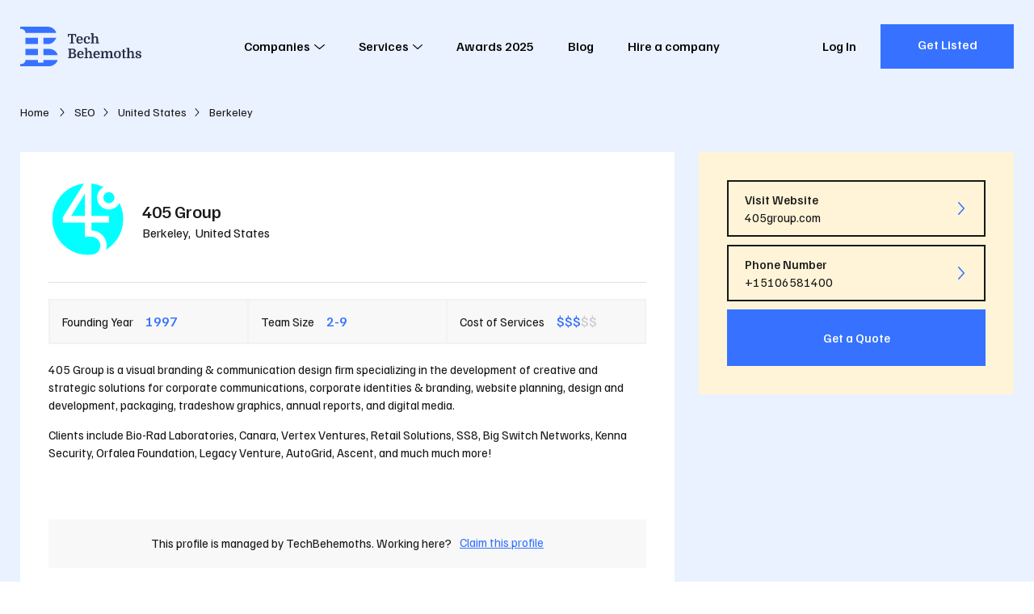

--- FILE ---
content_type: text/html; charset=utf-8
request_url: https://techbehemoths.com/company/405-group
body_size: 17439
content:
<!doctype html>
<html data-n-head-ssr lang="en-US" data-n-head="%7B%22lang%22:%7B%22ssr%22:%22en-US%22%7D%7D">
<head >
  <meta data-n-head="ssr" charset="utf-8"><meta data-n-head="ssr" name="viewport" content="width=device-width, initial-scale=1.0"><meta data-n-head="ssr" meta="application-name" content="TechBehemoths"><meta data-n-head="ssr" meta="msapplication-TileColor" content="#"><meta data-n-head="ssr" meta="msapplication-TileImage" content="/favicon/mstile-144x144.png"><meta data-n-head="ssr" meta="msapplication-square70x70logo" content="/favicon/mstile-70x70.png"><meta data-n-head="ssr" meta="msapplication-square150x150logo" content="/favicon/mstile-150x150.png"><meta data-n-head="ssr" meta="msapplication-wide310x150logo" content="/favicon/mstile-310x150.png"><meta data-n-head="ssr" meta="msapplication-square310x310logo" content="/favicon/mstile-310x310.png"><meta data-n-head="ssr" name="twitter:card" content="summary_large_image"><meta data-n-head="ssr" name="twitter:site" content="@techbehemoths"><meta data-n-head="ssr" property="fb:pages" content="106138738202271"><meta data-n-head="ssr" name="description" content="Find out more about 405 Group on TechBehemoths. It was founded in 1997, has 2 employees and charges approximately $70-150/h. Explore now!"><meta data-n-head="ssr" property="og:description" content="Find out more about 405 Group on TechBehemoths. It was founded in 1997, has 2 employees and charges approximately $70-150/h. Explore now!"><meta data-n-head="ssr" property="og:type" content="profile"><meta data-n-head="ssr" property="og:url" content="https://techbehemoths.com/company/405-group"><meta data-n-head="ssr" property="og:title" content="405 Group Company Profile - TechBehemoths"><meta data-n-head="ssr" property="og:image" content="https://techbehemoths.com/og/tb-og-img-1.png"><meta data-n-head="ssr" property="og:image:type" content="image/png"><meta data-n-head="ssr" property="og:image:width" content="1200"><meta data-n-head="ssr" property="og:image:height" content="627"><meta data-n-head="ssr" property="twitter:image" content="https://techbehemoths.com/og/tb-og-img-1.png"><title>405 Group Company Profile - TechBehemoths</title><link data-n-head="ssr" rel="preconnect" href="https://fonts.googleapis.com"><link data-n-head="ssr" rel="preconnect" href="https://fonts.gstatic.com" crossorigin="true"><link data-n-head="ssr" rel="stylesheet" href="https://fonts.googleapis.com/css2?family=Familjen+Grotesk:ital,wght@0,400;0,500;0,700;1,400;1,500;1,700&amp;display=swap" crossorigin="true"><link data-n-head="ssr" rel="apple-touch-icon-precomposed" sizes="57x57" href="/favicon/apple-touch-icon-57x57.png"><link data-n-head="ssr" rel="apple-touch-icon-precomposed" sizes="114x114" href="/favicon/apple-touch-icon-114x114.png"><link data-n-head="ssr" rel="apple-touch-icon-precomposed" sizes="72x72" href="/favicon/apple-touch-icon-72x72.png"><link data-n-head="ssr" rel="apple-touch-icon-precomposed" sizes="144x144" href="/favicon/apple-touch-icon-144x144.png"><link data-n-head="ssr" rel="apple-touch-icon-precomposed" sizes="60x60" href="/favicon/apple-touch-icon-60x60.png"><link data-n-head="ssr" rel="apple-touch-icon-precomposed" sizes="120x120" href="/favicon/apple-touch-icon-120x120.png"><link data-n-head="ssr" rel="apple-touch-icon-precomposed" sizes="76x76" href="/favicon/apple-touch-icon-76x76.png"><link data-n-head="ssr" rel="apple-touch-icon-precomposed" sizes="152x152" href="/favicon/apple-touch-icon-152x152.png"><link data-n-head="ssr" rel="icon" type="image/png" href="/favicon/favicon-196x196.png" sizes="196x196"><link data-n-head="ssr" rel="icon" type="image/png" href="/favicon/favicon-96x96.png" sizes="96x96"><link data-n-head="ssr" rel="icon" type="image/png" href="/favicon/favicon-32x32.png" sizes="32x32"><link data-n-head="ssr" rel="icon" type="image/png" href="/favicon/favicon-16x16.png" sizes="16x16"><link data-n-head="ssr" rel="icon" type="image/png" href="/favicon/favicon-128.png" sizes="128x128"><link data-n-head="ssr" rel="canonical" href="https://techbehemoths.com/company/405-group"><link rel="preload" href="/_nuxt/da906e9.js" as="script"><link rel="preload" href="/_nuxt/2a335db.js" as="script"><link rel="preload" href="/_nuxt/css/c2465db.css" as="style"><link rel="preload" href="/_nuxt/d7e7ed3.js" as="script"><link rel="preload" href="/_nuxt/css/45e30c5.css" as="style"><link rel="preload" href="/_nuxt/49e2680.js" as="script"><link rel="preload" href="/_nuxt/css/67f4d15.css" as="style"><link rel="preload" href="/_nuxt/a61f48a.js" as="script"><link rel="preload" href="/_nuxt/eb2de69.js" as="script"><link rel="preload" href="/_nuxt/fa38c3b.js" as="script"><link rel="preload" href="/_nuxt/css/0c165ae.css" as="style"><link rel="preload" href="/_nuxt/2184e45.js" as="script"><link rel="preload" href="/_nuxt/24f10eb.js" as="script"><link rel="preload" href="/_nuxt/css/69d4563.css" as="style"><link rel="preload" href="/_nuxt/873d73c.js" as="script"><link rel="preload" href="/_nuxt/d780f8d.js" as="script"><link rel="preload" href="/_nuxt/958f42b.js" as="script"><link rel="preload" href="/_nuxt/4599fb9.js" as="script"><link rel="preload" href="/_nuxt/c2d0eb6.js" as="script"><link rel="stylesheet" href="/_nuxt/css/c2465db.css"><link rel="stylesheet" href="/_nuxt/css/45e30c5.css"><link rel="stylesheet" href="/_nuxt/css/67f4d15.css"><link rel="stylesheet" href="/_nuxt/css/0c165ae.css"><link rel="stylesheet" href="/_nuxt/css/69d4563.css">
  <script type="application/ld+json">
    {
      "@context": "https://schema.org/",
      "@type": "WebSite",
      "name": "TechBehemoths",
      "url": "https://techbehemoths.com/",
      "potentialAction": {
        "@type": "SearchAction",
        "target": "{search_term_string}",
        "query-input": "required name=search_term_string"
      }
    }
  </script>
  <script>!function(e,a,n,t,o){var c,r,d;e[o]=e[o]||[],c=function(){var a={ti:"343200379",enableAutoSpaTracking:!0};a.q=e[o],e[o]=new UET(a),e[o].push("pageLoad")},(r=a.createElement(n)).src="//bat.bing.com/bat.js",r.async=1,r.onload=r.onreadystatechange=function(){var e=this.readyState;e&&"loaded"!==e&&"complete"!==e||(c(),r.onload=r.onreadystatechange=null)},(d=a.getElementsByTagName(n)[0]).parentNode.insertBefore(r,d)}(window,document,"script",0,"uetq")</script>
  <meta name="google-site-verification" content="a44sb8WUYn64jwMUQcFY_lYU-nzsmwxVXLH3uPWDANs">
</head>
<body >
  <div data-server-rendered="true" id="__nuxt"><!----><div id="__layout"><div class="page-wrapper"><div class="app-hdr absolute z-i-10"><div class="container"><div class="app-hdr__inn relative f-space-between"><a href="/" aria-label="TechBehemoths Homepage" class="identity fsz-0 nuxt-link-active"><svg xmlns="http://www.w3.org/2000/svg" viewBox="0 0 164.08 54.04"><path d="M11.7-12.96v4.05H10.548l-.576-2.7H7.236V-1.476l1.908.432V0H2.988V-1.044L4.9-1.476V-11.61H2.142l-.558,2.7H.432v-4.05Zm2.718,8.352a5.02,5.02,0,0,0,.36,2.034A2.014,2.014,0,0,0,16.758-1.3a3.8,3.8,0,0,0,1.584-.351,3.445,3.445,0,0,0,1.332-1.089l.972.756a5.337,5.337,0,0,1-1.7,1.53,5.122,5.122,0,0,1-2.637.63,4.58,4.58,0,0,1-2.277-.531,3.509,3.509,0,0,1-1.449-1.557,4.869,4.869,0,0,1-.4-1.233,8.112,8.112,0,0,1-.126-1.485,5.909,5.909,0,0,1,1.152-3.9A4.054,4.054,0,0,1,16.506-9.9a4.991,4.991,0,0,1,1.764.3,3.708,3.708,0,0,1,1.341.846,3.7,3.7,0,0,1,.846,1.35,5.176,5.176,0,0,1,.3,1.809q0,.2-.009.387t-.045.6Zm2.052-4.05q-1.854,0-2.034,2.9H18.4v-.468a2.82,2.82,0,0,0-.5-1.8A1.717,1.717,0,0,0,16.47-8.658ZM26.784-9.9a5.62,5.62,0,0,1,1.53.2,3.851,3.851,0,0,1,1.215.567,2.7,2.7,0,0,1,.8.891,2.345,2.345,0,0,1,.288,1.152,1.65,1.65,0,0,1-.432,1.233,1.459,1.459,0,0,1-1.062.423,1.326,1.326,0,0,1-.594-.117,1.153,1.153,0,0,1-.387-.306,1.134,1.134,0,0,1-.216-.423,1.793,1.793,0,0,1-.063-.468,1.323,1.323,0,0,1,.225-.774,1.253,1.253,0,0,1,.675-.468,1.731,1.731,0,0,0-.756-.522,3.08,3.08,0,0,0-1.134-.2,2.461,2.461,0,0,0-1.017.2,1.806,1.806,0,0,0-.747.639,3.306,3.306,0,0,0-.468,1.17,8.409,8.409,0,0,0-.162,1.791,7.279,7.279,0,0,0,.126,1.53,4.007,4.007,0,0,0,.342.972,2.275,2.275,0,0,0,.738.819,2.053,2.053,0,0,0,1.152.3,3.532,3.532,0,0,0,.765-.09,4.221,4.221,0,0,0,.792-.261,3.585,3.585,0,0,0,.738-.441,3.04,3.04,0,0,0,.621-.648l.972.756A4.9,4.9,0,0,1,28.773-.315,5.732,5.732,0,0,1,26.406.18a4.594,4.594,0,0,1-2.268-.513,3.593,3.593,0,0,1-1.44-1.5,5.36,5.36,0,0,1-.477-1.323A7.211,7.211,0,0,1,22.05-4.77a6.494,6.494,0,0,1,.324-2.115,4.674,4.674,0,0,1,.927-1.62A3.971,3.971,0,0,1,24.786-9.54,5.248,5.248,0,0,1,26.784-9.9ZM39.168-4.824q0-.576-.018-1T39.1-6.561a2.774,2.774,0,0,0-.09-.531,3.017,3.017,0,0,0-.135-.378A1.625,1.625,0,0,0,37.3-8.352a2.024,2.024,0,0,0-.972.252,1.851,1.851,0,0,0-.738.72,2.771,2.771,0,0,0-.252.666,4.136,4.136,0,0,0-.108,1.026V-1.35l1.206.342V0H31.554V-1.008L32.94-1.35V-12.69l-1.386-.342V-14.04h3.672v6.012A3.73,3.73,0,0,1,36.459-9.4a3,3,0,0,1,1.683-.5,3.921,3.921,0,0,1,1.305.189,2.365,2.365,0,0,1,.927.6,3.467,3.467,0,0,1,.819,1.539,9.876,9.876,0,0,1,.261,2.511V-1.35l1.386.342V0H37.962V-1.008l1.206-.342ZM11.232,10.154a2.753,2.753,0,0,1-.684,1.827,2.82,2.82,0,0,1-.765.612,2.758,2.758,0,0,1-.963.315v.072a4.064,4.064,0,0,1,2.214,1.2,3.156,3.156,0,0,1,.81,2.2,3.451,3.451,0,0,1-.531,1.872,3.408,3.408,0,0,1-1.341,1.26,3.486,3.486,0,0,1-.549.216,5.263,5.263,0,0,1-.693.153,8.761,8.761,0,0,1-.9.09Q7.326,20,6.66,20H.738V18.956l1.512-.378V8.462L.738,8.084V7.04H7.326a4.228,4.228,0,0,1,2.916.918,3.1,3.1,0,0,1,.729,1.008A2.849,2.849,0,0,1,11.232,10.154ZM4.59,13.9V18.65H6.03a7.884,7.884,0,0,0,1.332-.09,2.594,2.594,0,0,0,.846-.288,1.923,1.923,0,0,0,.792-.8A2.563,2.563,0,0,0,9.306,16.2a2.206,2.206,0,0,0-.234-1.062,2.33,2.33,0,0,0-.594-.72,2.306,2.306,0,0,0-.828-.387,5.137,5.137,0,0,0-1.3-.135Zm0-1.314H6.3a2.44,2.44,0,0,0,1.854-.63,2.289,2.289,0,0,0,.468-.639,2.1,2.1,0,0,0,0-1.782,2.289,2.289,0,0,0-.468-.639,2.454,2.454,0,0,0-1.782-.54H4.59Zm11,2.808a5.02,5.02,0,0,0,.36,2.034,2.014,2.014,0,0,0,1.98,1.278,3.8,3.8,0,0,0,1.584-.351,3.445,3.445,0,0,0,1.332-1.089l.972.756a5.337,5.337,0,0,1-1.7,1.53,5.122,5.122,0,0,1-2.637.63,4.58,4.58,0,0,1-2.277-.531,3.509,3.509,0,0,1-1.449-1.557,4.869,4.869,0,0,1-.4-1.233,8.112,8.112,0,0,1-.126-1.485,5.909,5.909,0,0,1,1.152-3.9A4.054,4.054,0,0,1,17.676,10.1a4.991,4.991,0,0,1,1.764.3,3.576,3.576,0,0,1,2.187,2.2,5.176,5.176,0,0,1,.3,1.809q0,.2-.009.387t-.045.6Zm2.052-4.05q-1.854,0-2.034,2.9h3.96v-.468a2.82,2.82,0,0,0-.5-1.8A1.717,1.717,0,0,0,17.64,11.342Zm12.87,3.834q0-.576-.018-1t-.045-.738a2.773,2.773,0,0,0-.09-.531,3.017,3.017,0,0,0-.135-.378,1.625,1.625,0,0,0-1.584-.882,2.024,2.024,0,0,0-.972.252,1.851,1.851,0,0,0-.738.72,2.771,2.771,0,0,0-.252.666,4.136,4.136,0,0,0-.108,1.026V18.65l1.206.342V20H22.9V18.992l1.386-.342V7.31L22.9,6.968V5.96h3.672v6.012A3.73,3.73,0,0,1,27.8,10.6a3,3,0,0,1,1.683-.5,3.921,3.921,0,0,1,1.305.189,2.365,2.365,0,0,1,.927.6,3.467,3.467,0,0,1,.819,1.539,9.876,9.876,0,0,1,.261,2.511V18.65l1.386.342V20H29.3V18.992l1.206-.342Zm6.93.216a5.02,5.02,0,0,0,.36,2.034A2.014,2.014,0,0,0,39.78,18.7a3.8,3.8,0,0,0,1.584-.351A3.445,3.445,0,0,0,42.7,17.264l.972.756a5.337,5.337,0,0,1-1.7,1.53,5.122,5.122,0,0,1-2.637.63,4.58,4.58,0,0,1-2.277-.531A3.509,3.509,0,0,1,35.6,18.092a4.869,4.869,0,0,1-.4-1.233,8.111,8.111,0,0,1-.126-1.485,5.909,5.909,0,0,1,1.152-3.9A4.054,4.054,0,0,1,39.528,10.1a4.991,4.991,0,0,1,1.764.3,3.576,3.576,0,0,1,2.187,2.2,5.176,5.176,0,0,1,.3,1.809q0,.2-.009.387t-.045.6Zm2.052-4.05q-1.854,0-2.034,2.9h3.96v-.468a2.82,2.82,0,0,0-.5-1.8A1.717,1.717,0,0,0,39.492,11.342Zm6.858.288-1.386-.342V10.28H48.1l.4,1.8h.072a3.945,3.945,0,0,1,1.4-1.449,3.525,3.525,0,0,1,1.863-.531,2.962,2.962,0,0,1,1.323.279,2.041,2.041,0,0,1,.837.693,3.951,3.951,0,0,1,.468,1.188,4.3,4.3,0,0,1,1.494-1.593,3.67,3.67,0,0,1,1.962-.567,2.935,2.935,0,0,1,1.3.279,2.085,2.085,0,0,1,.882.765,2.409,2.409,0,0,1,.27.612,5.937,5.937,0,0,1,.18.891q.072.531.1,1.251t.027,1.692v3.06l1.386.342V20H57.168V18.992l1.206-.342V15.176q0-.576-.018-1t-.054-.738a4.2,4.2,0,0,0-.09-.531,2.321,2.321,0,0,0-.126-.378,1.189,1.189,0,0,0-.477-.6,1.227,1.227,0,0,0-.621-.171,2.5,2.5,0,0,0-.828.126,2.1,2.1,0,0,0-.7.432,2.232,2.232,0,0,0-.585.837,3.9,3.9,0,0,0-.225,1.233V18.65l1.206.342V20h-4.7V18.992l1.206-.342V15.176q0-.576-.018-1t-.054-.738a4.2,4.2,0,0,0-.09-.531,2.321,2.321,0,0,0-.126-.378,1.189,1.189,0,0,0-.477-.6,1.227,1.227,0,0,0-.621-.171,2.5,2.5,0,0,0-.828.126,2.1,2.1,0,0,0-.7.432,2.232,2.232,0,0,0-.585.837,3.9,3.9,0,0,0-.225,1.233V18.65l1.206.342V20H44.964V18.992l1.386-.342Zm25.992,3.51a6.928,6.928,0,0,1-.333,2.169,4.568,4.568,0,0,1-.963,1.7,3.352,3.352,0,0,1-1.422.9,7.264,7.264,0,0,1-3.924,0,3.352,3.352,0,0,1-1.422-.9,4.568,4.568,0,0,1-.963-1.7,7.23,7.23,0,0,1,0-4.338,4.568,4.568,0,0,1,.963-1.7,3.352,3.352,0,0,1,1.422-.9,7.264,7.264,0,0,1,3.924,0,3.352,3.352,0,0,1,1.422.9,4.568,4.568,0,0,1,.963,1.7A6.928,6.928,0,0,1,72.342,15.14Zm-6.318,3.114a2.223,2.223,0,0,0,3.276,0,6.055,6.055,0,0,0,.576-3.114,6.055,6.055,0,0,0-.576-3.114,2.223,2.223,0,0,0-3.276,0,6.055,6.055,0,0,0-.576,3.114A6.055,6.055,0,0,0,66.024,18.254ZM73.1,10.532l1.764-.252.216-2.232L77.13,7.76v2.52h2.3v1.17h-2.3v5.886q0,.612.018.837a1.383,1.383,0,0,0,.072.369.342.342,0,0,0,.2.162,1.454,1.454,0,0,0,.468.054h1.26v.792a17.258,17.258,0,0,1-1.845.477,7.17,7.17,0,0,1-1.269.153.987.987,0,0,1-1.044-.666,1.828,1.828,0,0,1-.117-.549q-.027-.333-.027-1.017v-6.5H73.1Zm14.436,4.644q0-.576-.018-1t-.045-.738a2.773,2.773,0,0,0-.09-.531,3.017,3.017,0,0,0-.135-.378,1.625,1.625,0,0,0-1.584-.882,2.024,2.024,0,0,0-.972.252,1.851,1.851,0,0,0-.738.72,2.771,2.771,0,0,0-.252.666,4.136,4.136,0,0,0-.108,1.026V18.65l1.206.342V20H79.92V18.992l1.386-.342V7.31L79.92,6.968V5.96h3.672v6.012A3.73,3.73,0,0,1,84.825,10.6a3,3,0,0,1,1.683-.5,3.921,3.921,0,0,1,1.305.189,2.365,2.365,0,0,1,.927.6,3.467,3.467,0,0,1,.819,1.539,9.876,9.876,0,0,1,.261,2.511V18.65l1.386.342V20H86.328V18.992l1.206-.342ZM95.8,19.082a3.811,3.811,0,0,0,.846-.09,2.686,2.686,0,0,0,.693-.252,1.349,1.349,0,0,0,.468-.405.931.931,0,0,0,.171-.549.954.954,0,0,0-.225-.63,1.977,1.977,0,0,0-.594-.468,5.285,5.285,0,0,0-.828-.351q-.459-.153-.909-.3a7.921,7.921,0,0,1-1.089-.405,3.928,3.928,0,0,1-.954-.612,2.822,2.822,0,0,1-.675-.873,2.627,2.627,0,0,1-.252-1.188,2.575,2.575,0,0,1,.936-2.079,4.073,4.073,0,0,1,2.682-.783,5.728,5.728,0,0,1,1.494.18,3.525,3.525,0,0,1,1.134.513,2.467,2.467,0,0,1,.729.792,1.987,1.987,0,0,1,.261,1,1.272,1.272,0,0,1-.333.954,1.248,1.248,0,0,1-.909.324,1.335,1.335,0,0,1-.9-.279.843.843,0,0,1-.324-.657,1.063,1.063,0,0,1,.18-.585,1.175,1.175,0,0,1,.468-.423,1.659,1.659,0,0,0-.675-.531,2.583,2.583,0,0,0-1.053-.189,1.914,1.914,0,0,0-1.26.351,1.216,1.216,0,0,0-.414.981,1.252,1.252,0,0,0,.468,1.071,3.978,3.978,0,0,0,1.26.585q.72.216,1.422.45a5.865,5.865,0,0,1,1.251.576,2.878,2.878,0,0,1,.882.837,2.094,2.094,0,0,1,.333,1.2,2.364,2.364,0,0,1-.333,1.251,2.8,2.8,0,0,1-.918.918,4.7,4.7,0,0,1-1.377.567,7.036,7.036,0,0,1-1.71.2,4.891,4.891,0,0,1-2.691-.63,1.949,1.949,0,0,1-.963-1.71,1.557,1.557,0,0,1,.414-1.152,1.351,1.351,0,0,1,.99-.414,1.428,1.428,0,0,1,.8.243.781.781,0,0,1,.369.693,1.146,1.146,0,0,1-.2.63,1.34,1.34,0,0,1-.45.45,1.759,1.759,0,0,0,.594.54A2.3,2.3,0,0,0,95.8,19.082Z" transform="translate(64 23)" class="tblt"></path> <path d="M38.39,23.719H31.544V15.161H48.66C48.66,16.852,44.309,23.719,38.39,23.719ZM0,2.934V0L9.975.02V.01L36.768,0C44.253,0,48.66,5.94,48.66,8.558H7.091C7.091,5.8,5.148,2.934,0,2.934ZM7.091,15.161H23.963v8.558H7.091ZM23.963,38.879H7.091V30.321H23.963Zm7.58-8.558h7.58c7.683,0,11.493,6.152,11.493,8.558H31.544ZM7.091,45.482H23.963v3.668h7.58V45.482l19.073.006c0,3.019-5.489,8.553-11.248,8.553H0V51.106C5.107,51.106,7.091,48.406,7.091,45.482Z" fill="#3672ff"></path></svg></a> <nav class="app-main-nav"><ul class="cleanlist nav-links"><li class="has-submenu"><button class="nav-link">
        Companies
        <!----> <svg xmlns="http://www.w3.org/2000/svg" class="relative icon sprite-icons"><use href="/_nuxt/35588382afacf74db0648279e7079ea4.svg#i-angle-down" xlink:href="/_nuxt/35588382afacf74db0648279e7079ea4.svg#i-angle-down"></use></svg></button> <span class="mobile-item-toggle"><svg xmlns="http://www.w3.org/2000/svg" class="relative icon sprite-icons"><use href="/_nuxt/35588382afacf74db0648279e7079ea4.svg#i-angle-down" xlink:href="/_nuxt/35588382afacf74db0648279e7079ea4.svg#i-angle-down"></use></svg></span> <div class="megamenu"><div class="inner"><div class="content"><div class="menu-widgets"><div class="columns"><div class="column"><div class="menu-widget"><p class="uppercase bold title">
                        In Europe
                        <span class="mobile-item-toggle"><svg xmlns="http://www.w3.org/2000/svg" class="relative icon sprite-icons"><use href="/_nuxt/35588382afacf74db0648279e7079ea4.svg#i-angle-down" xlink:href="/_nuxt/35588382afacf74db0648279e7079ea4.svg#i-angle-down"></use></svg></span></p> <ul class="cleanlist list"><li><a href="/companies/united-kingdom"><span class="txt">
                              United Kingdom
                            </span></a></li><li><a href="/companies/london"><span class="txt">
                              London
                            </span></a></li><li><a href="/companies/ukraine"><span class="txt">
                              Ukraine
                            </span></a></li><li><a href="/companies/manchester"><span class="txt">
                              Manchester
                            </span></a></li><li><a href="/companies/germany"><span class="txt">
                              Germany
                            </span></a></li><li><a href="/companies/barcelona"><span class="txt">
                              Barcelona
                            </span></a></li><li><a href="/companies/spain"><span class="txt">
                              Spain
                            </span></a></li><li><a href="/companies/birmingham"><span class="txt">
                              Birmingham
                            </span></a></li><li><a href="/companies/poland"><span class="txt">
                              Poland
                            </span></a></li><li><a href="/companies/dublin"><span class="txt">
                              Dublin
                            </span></a></li><li><a href="/companies/italy"><span class="txt">
                              Italy
                            </span></a></li><li><a href="/companies/munich"><span class="txt">
                              Munich
                            </span></a></li><li><a href="/companies/romania"><span class="txt">
                              Romania
                            </span></a></li><li><a href="/companies/kyiv"><span class="txt">
                              Kyiv
                            </span></a></li><li><a href="/companies/ireland"><span class="txt">
                              Ireland
                            </span></a></li><li><a href="/companies/berlin"><span class="txt">
                              Berlin
                            </span></a></li><li><a href="/companies/france"><span class="txt">
                              France
                            </span></a></li><li><a href="/companies/amsterdam"><span class="txt">
                              Amsterdam
                            </span></a></li><li><a href="/companies/netherlands"><span class="txt">
                              Netherlands
                            </span></a></li><li><a href="/companies/glasgow"><span class="txt">
                              Glasgow
                            </span></a></li><li><a href="/companies/russia"><span class="txt">
                              Russia
                            </span></a></li><li><a href="/companies/madrid"><span class="txt">
                              Madrid
                            </span></a></li><li><a href="/companies/belarus"><span class="txt">
                              Belarus
                            </span></a></li><li><a href="/companies/minsk"><span class="txt">
                              Minsk
                            </span></a></li><li><a href="/countries"><span class="txt">
                              See all
                            </span></a></li><li><a href="/companies/lviv"><span class="txt">
                              Lviv
                            </span></a></li></ul></div></div><div class="column"><div class="menu-widget"><p class="uppercase bold title">
                        In Asia
                        <span class="mobile-item-toggle"><svg xmlns="http://www.w3.org/2000/svg" class="relative icon sprite-icons"><use href="/_nuxt/35588382afacf74db0648279e7079ea4.svg#i-angle-down" xlink:href="/_nuxt/35588382afacf74db0648279e7079ea4.svg#i-angle-down"></use></svg></span></p> <ul class="cleanlist list"><li><a href="/companies/india"><span class="txt">
                              India
                            </span></a></li><li><a href="/companies/ahmedabad"><span class="txt">
                              Ahmedabad
                            </span></a></li><li><a href="/companies/pakistan"><span class="txt">
                              Pakistan
                            </span></a></li><li><a href="/companies/dubai"><span class="txt">
                              Dubai
                            </span></a></li><li><a href="/companies/bangladesh"><span class="txt">
                              Bangladesh
                            </span></a></li><li><a href="/companies/dhaka"><span class="txt">
                              Dhaka
                            </span></a></li><li><a href="/companies/singapore"><span class="txt">
                              Singapore
                            </span></a></li><li><a href="/companies/noida"><span class="txt">
                              Noida
                            </span></a></li><li><a href="/companies/philippines"><span class="txt">
                              Philippines
                            </span></a></li><li><a href="/companies/new-delhi"><span class="txt">
                              New Delhi
                            </span></a></li><li><a href="/companies/malaysia"><span class="txt">
                              Malaysia
                            </span></a></li><li><a href="/companies/mumbai"><span class="txt">
                              Mumbai
                            </span></a></li><li><a href="/countries"><span class="txt">
                              See all
                            </span></a></li><li><a href="/companies/jaipur"><span class="txt">
                              Jaipur
                            </span></a></li></ul></div><div class="menu-widget"><p class="uppercase bold title">
                        In Latin America
                        <span class="mobile-item-toggle"><svg xmlns="http://www.w3.org/2000/svg" class="relative icon sprite-icons"><use href="/_nuxt/35588382afacf74db0648279e7079ea4.svg#i-angle-down" xlink:href="/_nuxt/35588382afacf74db0648279e7079ea4.svg#i-angle-down"></use></svg></span></p> <ul class="cleanlist list"><li><a href="/companies/brazil"><span class="txt">
                              Brazil
                            </span></a></li><li><a href="/companies/sao-paulo"><span class="txt">
                              São Paulo
                            </span></a></li><li><a href="/companies/colombia"><span class="txt">
                              Colombia
                            </span></a></li><li><a href="/companies/bogota"><span class="txt">
                              Bogota
                            </span></a></li><li><a href="/companies/argentina"><span class="txt">
                              Argentina
                            </span></a></li><li><a href="/companies/mexico-city"><span class="txt">
                              Mexico City
                            </span></a></li><li><a href="/countries"><span class="txt">
                              See all
                            </span></a></li><li><a href="/companies/buenos-aires"><span class="txt">
                              Buenos Aires
                            </span></a></li></ul></div></div><div class="column"><div class="menu-widget"><p class="uppercase bold title">
                        North America &amp; Australia
                        <span class="mobile-item-toggle"><svg xmlns="http://www.w3.org/2000/svg" class="relative icon sprite-icons"><use href="/_nuxt/35588382afacf74db0648279e7079ea4.svg#i-angle-down" xlink:href="/_nuxt/35588382afacf74db0648279e7079ea4.svg#i-angle-down"></use></svg></span></p> <ul class="cleanlist list"><li><a href="/companies/united-states"><span class="txt">
                              United States
                            </span></a></li><li><a href="/companies/new-york"><span class="txt">
                              New York
                            </span></a></li><li><a href="/companies/canada"><span class="txt">
                              Canada
                            </span></a></li><li><a href="/companies/toronto"><span class="txt">
                              Toronto
                            </span></a></li><li><a href="/companies/australia"><span class="txt">
                              Australia
                            </span></a></li><li><a href="/companies/los-angeles"><span class="txt">
                              Los Angeles
                            </span></a></li><li><a href="/companies/mexico"><span class="txt">
                              Mexico
                            </span></a></li><li><a href="/companies/chicago"><span class="txt">
                              Chicago
                            </span></a></li><li><a href="/companies/new-zealand"><span class="txt">
                              New Zealand
                            </span></a></li><li><a href="/companies/san-francisco"><span class="txt">
                              San Francisco
                            </span></a></li><li><a href="/companies/panama"><span class="txt">
                              Panama
                            </span></a></li><li><a href="/companies/atlanta"><span class="txt">
                              Atlanta
                            </span></a></li><li><a href="/companies/dominican-republic"><span class="txt">
                              Dominican Republic
                            </span></a></li><li><a href="/companies/austin"><span class="txt">
                              Austin
                            </span></a></li><li><a href="/companies/el-salvador"><span class="txt">
                              El Salvador
                            </span></a></li><li><a href="/companies/houston"><span class="txt">
                              Houston
                            </span></a></li><li><a href="/companies/nicaragua"><span class="txt">
                              Nicaragua
                            </span></a></li><li><a href="/companies/miami"><span class="txt">
                              Miami
                            </span></a></li><li><a href="/companies/honduras"><span class="txt">
                              Honduras
                            </span></a></li><li><a href="/companies/denver"><span class="txt">
                              Denver
                            </span></a></li><li><a href="/companies/guatemala"><span class="txt">
                              Guatemala
                            </span></a></li><li><a href="/companies/dallas"><span class="txt">
                              Dallas
                            </span></a></li><li><a href="/companies/puerto-rico"><span class="txt">
                              Puerto Rico
                            </span></a></li><li><a href="/companies/san-diego"><span class="txt">
                              San Diego
                            </span></a></li><li><a href="/countries"><span class="txt">
                              See all
                            </span></a></li><li><a href="/companies/boston"><span class="txt">
                              Boston
                            </span></a></li></ul></div></div></div> <a href="/companies" class="btn btn-solid btn-blue"><span class="txt">
                    Discover All Agencies in the World
                  </span></a></div></div></div></div></li><li class="has-submenu"><button class="nav-link">
        Services
        <!----> <svg xmlns="http://www.w3.org/2000/svg" class="relative icon sprite-icons"><use href="/_nuxt/35588382afacf74db0648279e7079ea4.svg#i-angle-down" xlink:href="/_nuxt/35588382afacf74db0648279e7079ea4.svg#i-angle-down"></use></svg></button> <span class="mobile-item-toggle"><svg xmlns="http://www.w3.org/2000/svg" class="relative icon sprite-icons"><use href="/_nuxt/35588382afacf74db0648279e7079ea4.svg#i-angle-down" xlink:href="/_nuxt/35588382afacf74db0648279e7079ea4.svg#i-angle-down"></use></svg></span> <div class="megamenu"><div class="inner"><div class="content"><div class="menu-tabs"><div class="heading"><p class="title">Industry</p> <a href="#" class="ellipsis current"><span class="txt">Web &amp; Software Development</span></a><a href="#" class="ellipsis"><span class="txt">Design</span></a><a href="#" class="ellipsis"><span class="txt">Advertising</span></a><a href="#" class="ellipsis"><span class="txt">Business Services</span></a></div> <div class="tabs-content" style="display:none;"><p class="title flex">Services</p> <div class="tab-item shown"><p class="tab-item__title f-space-between items-center uppercase font-medium">
        Web &amp; Software Development
        <span class="mobile-item-toggle"><svg xmlns="http://www.w3.org/2000/svg" class="icon sprite-icons"><use href="/_nuxt/35588382afacf74db0648279e7079ea4.svg#i-angle-down" xlink:href="/_nuxt/35588382afacf74db0648279e7079ea4.svg#i-angle-down"></use></svg></span></p> <ul class="cleanlist item-links"><li><a href="/companies/web-development" class="ellipsis"><span class="txt">Web Development</span></a></li><li><a href="/companies/mobile-app-development" class="ellipsis"><span class="txt">Mobile App Development</span></a></li><li><a href="/companies/software-development" class="ellipsis"><span class="txt">Software Development</span></a></li><li><a href="/companies/e-commerce-development" class="ellipsis"><span class="txt">E-Commerce Development</span></a></li><li><a href="/companies/it-strategy-consulting" class="ellipsis"><span class="txt">IT Strategy Consulting</span></a></li><li><a href="/companies/application-testing" class="ellipsis"><span class="txt">Application Testing</span></a></li><li><a href="/companies/iot-development" class="ellipsis"><span class="txt">IoT Development</span></a></li><li><a href="/companies/artificial-intelligence" class="ellipsis"><span class="txt">Artificial Intelligence</span></a></li><li><a href="/companies/enterprise-app-modernization" class="ellipsis"><span class="txt">Enterprise App Modernization</span></a></li><li><a href="/companies/cloud-consulting" class="ellipsis"><span class="txt">Cloud Consulting</span></a></li><li><a href="/companies/blockchain" class="ellipsis"><span class="txt">Blockchain</span></a></li><li><a href="/companies/web-development" class="ellipsis highlighted"><span class="txt">View All</span></a></li></ul></div><div class="tab-item"><p class="tab-item__title f-space-between items-center uppercase font-medium">
        Design
        <span class="mobile-item-toggle"><svg xmlns="http://www.w3.org/2000/svg" class="icon sprite-icons"><use href="/_nuxt/35588382afacf74db0648279e7079ea4.svg#i-angle-down" xlink:href="/_nuxt/35588382afacf74db0648279e7079ea4.svg#i-angle-down"></use></svg></span></p> <ul class="cleanlist item-links"><li><a href="/companies/web-design" class="ellipsis"><span class="txt">Web Design</span></a></li><li><a href="/companies/branding" class="ellipsis"><span class="txt">Branding</span></a></li><li><a href="/companies/graphic-design" class="ellipsis"><span class="txt">Graphic Design</span></a></li><li><a href="/companies/ux-ui-design" class="ellipsis"><span class="txt">UX/UI Design</span></a></li><li><a href="/companies/logo-design" class="ellipsis"><span class="txt">Logo</span></a></li><li><a href="/companies/print-design" class="ellipsis"><span class="txt">Print Design</span></a></li><li><a href="/companies/packaging-design" class="ellipsis"><span class="txt">Packaging Design</span></a></li><li><a href="/companies/product-design" class="ellipsis"><span class="txt">Product Design</span></a></li><li><a href="/companies/outdoor-advertising" class="ellipsis"><span class="txt">Outdoor Advertising</span></a></li><li><a href="/companies/other-design" class="ellipsis"><span class="txt">Other Design</span></a></li><li><a href="/companies/architectural-design" class="ellipsis"><span class="txt">Architectural Design</span></a></li><li><a href="/companies/design" class="ellipsis highlighted"><span class="txt">View All</span></a></li></ul></div><div class="tab-item"><p class="tab-item__title f-space-between items-center uppercase font-medium">
        Advertising
        <span class="mobile-item-toggle"><svg xmlns="http://www.w3.org/2000/svg" class="icon sprite-icons"><use href="/_nuxt/35588382afacf74db0648279e7079ea4.svg#i-angle-down" xlink:href="/_nuxt/35588382afacf74db0648279e7079ea4.svg#i-angle-down"></use></svg></span></p> <ul class="cleanlist item-links"><li><a href="/companies/seo" class="ellipsis"><span class="txt">Search Engine Optimization</span></a></li><li><a href="/companies/smm" class="ellipsis"><span class="txt">Social Media Marketing</span></a></li><li><a href="/companies/advertising" class="ellipsis"><span class="txt">Advertising</span></a></li><li><a href="/companies/digital-strategy" class="ellipsis"><span class="txt">Digital Strategy</span></a></li><li><a href="/companies/pay-per-click" class="ellipsis"><span class="txt">Pay Per Click</span></a></li><li><a href="/companies/content-marketing" class="ellipsis"><span class="txt">Content Marketing</span></a></li><li><a href="/companies/marketing-strategy" class="ellipsis"><span class="txt">Marketing Strategy</span></a></li><li><a href="/companies/email-marketing" class="ellipsis"><span class="txt">Email Marketing</span></a></li><li><a href="/companies/conversion-optimization" class="ellipsis"><span class="txt">Conversion Optimization</span></a></li><li><a href="/companies/media-planning-buying" class="ellipsis"><span class="txt">Media Planning &amp; Buying</span></a></li><li><a href="/companies/mobile-app-marketing" class="ellipsis"><span class="txt">Mobile &amp; App Marketing</span></a></li><li><a href="/companies/advertising" class="ellipsis highlighted"><span class="txt">View All</span></a></li></ul></div><div class="tab-item"><p class="tab-item__title f-space-between items-center uppercase font-medium">
        Business Services
        <span class="mobile-item-toggle"><svg xmlns="http://www.w3.org/2000/svg" class="icon sprite-icons"><use href="/_nuxt/35588382afacf74db0648279e7079ea4.svg#i-angle-down" xlink:href="/_nuxt/35588382afacf74db0648279e7079ea4.svg#i-angle-down"></use></svg></span></p> <ul class="cleanlist item-links"><li><a href="/companies/video-production" class="ellipsis"><span class="txt">Video Production</span></a></li><li><a href="/companies/it-managed-services" class="ellipsis"><span class="txt">IT Managed Services</span></a></li><li><a href="/companies/business-consulting" class="ellipsis"><span class="txt">Business Consulting</span></a></li><li><a href="/companies/crm-consulting" class="ellipsis"><span class="txt">CRM Consulting</span></a></li><li><a href="/companies/it-staff-augmentation" class="ellipsis"><span class="txt">IT Staff Augmentation</span></a></li><li><a href="/companies/broadcast-video" class="ellipsis"><span class="txt">Broadcast Video</span></a></li><li><a href="/companies/erp-consulting" class="ellipsis"><span class="txt">ERP Consulting</span></a></li><li><a href="/companies/voice-services" class="ellipsis"><span class="txt">Voice Services</span></a></li><li><a href="/companies/non-voice-bpo" class="ellipsis"><span class="txt">Non-Voice BPO</span></a></li><li><a href="/companies/human-resources" class="ellipsis"><span class="txt">Human Resources</span></a></li><li><a href="/companies/corporate-training" class="ellipsis"><span class="txt">Corporate Training</span></a></li><li><a href="/companies/business-services" class="ellipsis highlighted"><span class="txt">View All</span></a></li></ul></div></div></div> <a href="/services" class="btn btn-solid btn-blue"><span class="txt">Discover All Services</span></a></div></div></div></li><li><a href="/awards-2025" class="nav-link">
        Awards 2025
        <!----></a> <!----> <!----></li><li><a href="/blog" class="nav-link">
        Blog
        <!----></a> <!----> <!----></li><li><a href="/project-submission" class="nav-link">
        Hire a company
        <!----></a> <!----> <!----></li><li class="mobile-only"><a href="/companies/get-listed" class="nav-link">
        Get Listed
        <!----></a> <!----> <!----></li><li class="mobile-only"><a href="/login" class="nav-link">
        Log In
        <!----></a> <!----> <!----></li></ul></nav> <span class="menu-tgl"><span class="menu-tgl__inn"><span class="lines"><span class="line"></span> <span class="line"></span> <span class="line"></span></span></span></span> <div class="user-nav-box items-center" data-v-33ceda72><a href="/login" class="btn btn-login font-medium" data-v-33ceda72><span class="txt" data-v-33ceda72>Log In</span></a> <a href="/companies/get-listed" class="btn btn-solid btn-blue btn-get-listed" data-v-33ceda72><span class="txt" data-v-33ceda72>Get Listed</span></a></div></div></div></div> <div class="page-content"><div itemscope="itemscope" itemtype="http://schema.org/LocalBusiness" class="company-page"><meta itemprop="name" content="405 Group"> <meta itemprop="image" content="https://rest.techbehemoths.com/storage/images/companies/13190/405_group_0.png"> <div class="company-jumbotron header-spacer bg-blue"><div class="breadcrumbs"><div class="container"><ul class="cleanlist list flex"><li><a href="/" title="Home" class="val ellipsis nuxt-link-active"><svg xmlns="http://www.w3.org/2000/svg" class="home-icon icon sprite-icons"><use href="/_nuxt/35588382afacf74db0648279e7079ea4.svg#i-home" xlink:href="/_nuxt/35588382afacf74db0648279e7079ea4.svg#i-home"></use></svg> <span class="txt">
            Home
          </span></a> <svg xmlns="http://www.w3.org/2000/svg" class="angle-icon icon sprite-icons"><use href="/_nuxt/35588382afacf74db0648279e7079ea4.svg#i-angle-right" xlink:href="/_nuxt/35588382afacf74db0648279e7079ea4.svg#i-angle-right"></use></svg></li><li><a href="/companies/seo" title="" class="val ellipsis"><!----> <span class="txt">
            SEO
          </span></a> <svg xmlns="http://www.w3.org/2000/svg" class="angle-icon icon sprite-icons"><use href="/_nuxt/35588382afacf74db0648279e7079ea4.svg#i-angle-right" xlink:href="/_nuxt/35588382afacf74db0648279e7079ea4.svg#i-angle-right"></use></svg></li><li><a href="/companies/united-states" title="" class="val ellipsis"><!----> <span class="txt">
            United States
          </span></a> <svg xmlns="http://www.w3.org/2000/svg" class="angle-icon icon sprite-icons"><use href="/_nuxt/35588382afacf74db0648279e7079ea4.svg#i-angle-right" xlink:href="/_nuxt/35588382afacf74db0648279e7079ea4.svg#i-angle-right"></use></svg></li><li><a href="/companies/berkeley" title="" class="val ellipsis"><!----> <span class="txt">
            Berkeley
          </span></a> <!----></li></ul></div></div> <!----> <div class="container"><div class="row"><div class="col-lg-8"><div class="c--descr"><div class="inner bg-white"><div class="heading f-space-between"><div company-slug="405-group" class="nomargin co-box__heading flex"><figure class="co-box__cover flex fsz-0"><picture class="s-img loaded"><!----> <img src="https://rest.techbehemoths.com/storage/images/companies/13190/405_group_0.png" height="110" width="110" alt="405 Group Logo" class="s-img_itm"></picture></figure> <div class="co-box__primary"><h1 class="co-box__name font-medium larger">
        405 Group
        <!----></h1> <p class="co-box__loc nomargin leading-none"><span class="co-box__loc-itm"><!----> <a href="/companies/berkeley">Berkeley</a>, 
          <a href="/companies/united-states">United States</a></span> <!----></p></div></div> <!----></div> <div class="co-lrg-meta"><div class="co-lrg-meta__inn flex"><div class="co-lrg-meta__itm items-center"><span class="title">Founding Year</span> <span class="value txt-blue font-medium">1997</span></div> <div class="co-lrg-meta__itm items-center"><span class="title">Team Size</span> <span class="value txt-blue font-medium">
        2-9
      </span></div> <div class="co-lrg-meta__itm items-center"><span class="title">Cost of Services</span> <span class="value bills co-box__tltip relative"><span class="bill font-medium txt-blue">$</span><span class="bill font-medium txt-blue">$</span><span class="bill font-medium txt-blue">$</span><span class="bill font-medium">$</span><span class="bill font-medium">$</span> <span itemprop="priceRange" class="co-box__tltip-txt flex-centered absolute">$70-150/h</span></span></div></div></div> <div itemprop="description" class="description relative"><div><p>405 Group is a visual branding &amp; communication design firm specializing in the development of creative and strategic solutions for corporate communications, corporate identities &amp; branding, website planning, design and development, packaging, tradeshow graphics, annual reports, and digital media.</p>
<p>Clients include Bio-Rad Laboratories, Canara, Vertex Ventures, Retail Solutions, SS8, Big Switch Networks, Kenna Security, Orfalea Foundation, Legacy Venture, AutoGrid, Ascent, and much much more!</p></div> <div class="absolute btn-load-more text-center"><a href="#" class="btn btn-default"><span class="txt">Read More</span> <svg xmlns="http://www.w3.org/2000/svg" class="icon sprite-icons"><use href="/_nuxt/35588382afacf74db0648279e7079ea4.svg#i-angle-down" xlink:href="/_nuxt/35588382afacf74db0648279e7079ea4.svg#i-angle-down"></use></svg></a></div></div> <!----> <div class="claim-status text-center flex-centered"><p class="nomargin">
        This profile is managed by TechBehemoths. <br>Working here? <a href="/company/claim" class="btn btn-clean txt-blue">Claim this profile</a></p></div></div></div> <div class="cmpny--rtg"><div class="inner bg-white"><p class="bracket font-bold uppercase items-center"><span class="txt">Profile strength:</span> <span class="bracket--label relative flex-centered inversed" style="color:#FFD4A8;"><span class="txt uppercase">Poor</span></span></p> <div class="brckt--hghlt relative"><!----> <div class="units flex"><div class="brckt--unit relative" style="background:#FFE3C9;"><span class="index lower absolute">0</span> <span class="index absolute">1</span> <!----></div><div class="brckt--unit relative" style="background:#FFD4A8;"><!----> <span class="index absolute">2</span> <span class="score--indicator absolute z-i-3" style="left:84.21052631578948%;"></span></div><div class="brckt--unit relative" style="background:#FFC891;"><!----> <span class="index absolute">3</span> <!----></div><div class="brckt--unit relative" style="background:#FFAB55;"><!----> <span class="index absolute">4</span> <!----></div><div class="brckt--unit relative" style="background:#FF9B34;"><!----> <span class="index absolute">5</span> <!----></div><div class="brckt--unit relative" style="background:#FF9210;"><!----> <span class="index absolute">6</span> <!----></div><div class="brckt--unit relative" style="background:#F2861F;"><!----> <span class="index absolute">7</span> <!----></div><div class="brckt--unit relative" style="background:#E87200;"><!----> <span class="index absolute">8</span> <!----></div></div></div> <div class="tb-tip flex small" style="background-color:#FFF4D7;"><!----> <div class="tip-content"><!----> <p class="nomargin"><b><u>405 Group</u></b> may not be a bad company, but the lack of a complete company profile (weak portfolio, no client reviews and incomplete services) raises some concerns. You should do good due diligence before contacting them. Alternatively, search for a better ranking company on the platform. There are over 4,000 companies with “strong” scoring.</p></div></div> <!----></div></div></div> <div class="col-lg-4"><div class="c-meta-aside"><div class="bg-yellow contact-box"><div class="box-inner flex flex-column"><a href="http://www.405group.com/?utm_source=Tech-Behemoths&amp;utm_medium=Profile&amp;utm_campaign=viewprofile&amp;utm_content=/company/405-group" rel="nofollow" target="_blank" class="btn relative btn-outlined btn-black btn-special"><span class="title ellipsis">Visit Website</span> <span class="val ellipsis">405group.com</span> <svg xmlns="http://www.w3.org/2000/svg" class="absolute icon sprite-icons"><use href="/_nuxt/35588382afacf74db0648279e7079ea4.svg#i-angle-right" xlink:href="/_nuxt/35588382afacf74db0648279e7079ea4.svg#i-angle-right"></use></svg></a> <a href="tel:+15106581400" target="_blank" class="btn btn-outlined btn-black btn-special relative"><span class="title ellipsis">Phone Number</span> <span class="val ellipsis">+15106581400</span> <svg xmlns="http://www.w3.org/2000/svg" class="absolute icon sprite-icons"><use href="/_nuxt/35588382afacf74db0648279e7079ea4.svg#i-angle-right" xlink:href="/_nuxt/35588382afacf74db0648279e7079ea4.svg#i-angle-right"></use></svg></a> <a href="#" class="btn btn-solid btn-blue large"><span class="txt">Get a Quote</span></a></div></div> <!----></div></div></div></div></div> <div class="company-body"><div class="container"><div class="row"><div class="col-lg-8"><div class="c-content-wrap"><nav class="content--nav bg-grey"><div class="options relative flex"><span class="highlight absolute"></span> <div class="option"><span class="vaue font-medium">Locations</span></div><div class="option"><span class="vaue font-medium">Speciality</span></div><div class="option"><span class="vaue font-medium">Stats</span></div><div class="option"><span class="vaue font-medium">Portfolio</span></div><div class="option"><span class="vaue font-medium">Reviews</span></div><div class="option"><span class="vaue font-medium">Get a Quote</span></div></div></nav> <div class="content-items"><div class="content--box open bg-grey"><div class="heading f-space-between items-center"><h2 class="title bold items-center"><span>Locations</span> <!----></h2>  <svg xmlns="http://www.w3.org/2000/svg" class="expand-icon icon sprite-icons"><use href="/_nuxt/35588382afacf74db0648279e7079ea4.svg#i-plus" xlink:href="/_nuxt/35588382afacf74db0648279e7079ea4.svg#i-plus"></use></svg></div> <div class="box-inner"><div data-step="0" class="company-location"><div itemprop="address" itemscope="itemscope" itemtype="http://schema.org/PostalAddress" class="locations-list relative small-title bg-white"><div class="inner"><p class="loc-title">HEADQUARTERS</p> <p><span itemprop="streetAddress">740 Euclid Ave</span><br> <span itemprop="addressLocality">Berkeley</span> <span itemprop="postalCode">94708</span><br> <span itemprop="addressCountry">United States</span> <span itemprop="telephone" class="hidden">+15106581400</span></p> <!----></div></div> <div class="map-canvas"><div class="map-canvas__skel relative"><svg xmlns="http://www.w3.org/2000/svg" class="absolute z-i-2 icon sprite-icons"><use href="/_nuxt/35588382afacf74db0648279e7079ea4.svg#i-location" xlink:href="/_nuxt/35588382afacf74db0648279e7079ea4.svg#i-location"></use></svg> <div class="prel--l relative"><span class="anm-shim"></span></div></div> <div class="map-canvas__ifr" style="display:none;"><!----></div></div></div></div></div> <div class="content--box open bg-grey"><div class="heading f-space-between items-center"><h2 class="title bold items-center"><span>Speciality</span> <!----></h2>  <svg xmlns="http://www.w3.org/2000/svg" class="expand-icon icon sprite-icons"><use href="/_nuxt/35588382afacf74db0648279e7079ea4.svg#i-plus" xlink:href="/_nuxt/35588382afacf74db0648279e7079ea4.svg#i-plus"></use></svg></div> <div class="box-inner"><div data-step="1"><div class="c--focus-itm services-box grid"><div class="box--item bg-white"><div class="itm--title font-medium">Service Speciality List</div> <div class="itm--in"><ul mode="out-in" class="cleanlist services-list"><li><a href="/companies/branding"><span class="txt">Branding</span></a></li><li><a href="/companies/seo"><span class="txt">SEO</span></a></li><li><a href="/companies/web-design"><span class="txt">Web Design</span></a></li><li><a href="/companies/advertising"><span class="txt">Advertising</span></a></li><li><a href="/companies/digital-strategy"><span class="txt">Digital Strategy</span></a></li></ul> <!----></div></div> <div class="box--item bg-white"><div class="itm--title font-medium">Main Services Focus</div> <div class="itm--in"><div class="service-graphs"><div class="graph-body"><div class="tb-chart"><canvas height="210px" width="210px"></canvas></div> <div class="chart-legend"><ul class="cleanlist"><li><span class="chart-legend-label-text" style="background-color:#1DDAB7;">Branding</span></li><li><span class="chart-legend-label-text" style="background-color:#F9A545;">SEO</span></li><li><span class="chart-legend-label-text" style="background-color:#2098F7;">Web Design</span></li><li><span class="chart-legend-label-text" style="background-color:#CB47EC;">Advertising</span></li><li><span class="chart-legend-label-text" style="background-color:#F75A20;">Digital Strategy</span></li></ul></div></div></div></div></div></div> <!----> <!----> <div class="c--focus-itm industry-focuses"><h3 class="tf--title font-medium">Industry Focus</h3> <div class="industries--focus relative bg-white"><ul class="list cleanlist relative z-i-2"><li class="f--itm"><div class="inner flex"><span class="name">Government</span> <div class="item--body bg-blue-faded"><div class="bar relative" style="width:35%;"><span class="val absolute font-medium">35%</span></div></div></div></li><li class="f--itm"><div class="inner flex"><span class="name">Financial services</span> <div class="item--body bg-blue-faded"><div class="bar relative" style="width:25%;"><span class="val absolute font-medium">25%</span></div></div></div></li><li class="f--itm"><div class="inner flex"><span class="name">Retail</span> <div class="item--body bg-blue-faded"><div class="bar relative" style="width:25%;"><span class="val absolute font-medium">25%</span></div></div></div></li><li class="f--itm"><div class="inner flex"><span class="name">Energy &amp; natural resources</span> <div class="item--body bg-blue-faded"><div class="bar relative" style="width:15%;"><span class="val absolute font-medium">15%</span></div></div></div></li></ul> <div class="industries--bg absolute z-i-1"><div class="bg--options f-space-between"><div class="option relative"><span class="val absolute">0%</span></div><div class="option relative"><span class="val absolute">20%</span></div><div class="option relative"><span class="val absolute">40%</span></div><div class="option relative"><span class="val absolute">60%</span></div><div class="option relative"><span class="val absolute">80%</span></div><div class="option relative"><span class="val absolute">100%</span></div></div></div></div></div></div></div></div> <div class="content--box open bg-grey"><div class="heading f-space-between items-center"><h2 class="title bold items-center"><span>405 Group Stats</span> <div class="tb-tooltip-wrap relative align-center mobile-center"><span class="trigger">!</span> <div class="tb-tooltip absolute"><div class="t-inner text-center"><span>You can learn more about company stats on TechBehemoths in this <a href='/blog/how-to-read-company-profile-statistics-on-techbehemoths' target='_blank'>article</a>.</span></div></div></div></h2>  <svg xmlns="http://www.w3.org/2000/svg" class="expand-icon icon sprite-icons"><use href="/_nuxt/35588382afacf74db0648279e7079ea4.svg#i-plus" xlink:href="/_nuxt/35588382afacf74db0648279e7079ea4.svg#i-plus"></use></svg></div> <div class="box-inner"><div data-step="2" class="stats c-stats-wr" data-v-fcff21be><!----> <div class="stats__body" data-v-fcff21be data-v-fcff21be><div class="relative active" data-v-fcff21be><div data-v-503a291a><span class="heading font-medium absolute txt-white z-i-2" data-v-503a291a><span class="heading-txt" data-v-503a291a>General</span></span> <p class="font-medium tltl" data-v-503a291a>How <b>405 Group</b> compares to other companies based on profile strength?</p> <div class="wrapper bg-white" data-v-503a291a><!----></div></div> <div class="tb-tip flex" style="background-color:#EAF1FF;"><svg xmlns="http://www.w3.org/2000/svg" class="icon sprite-icons"><use href="/_nuxt/35588382afacf74db0648279e7079ea4.svg#i-info" xlink:href="/_nuxt/35588382afacf74db0648279e7079ea4.svg#i-info"></use></svg> <div class="tip-content"><!----> <p class="nomargin">See how <b>405 Group</b> is positioned among <b>21584</b> companies from <b>United States</b> based on profile strength. A <b>poor</b> rate is a red flag. It could be that the company is still great, but we advise doing some more research.</p></div></div></div><div class="relative active" data-v-fcff21be><div data-v-503a291a><span class="heading font-medium absolute txt-white z-i-2" data-v-503a291a><span class="heading-txt" data-v-503a291a>Pricing</span></span> <p class="font-medium tltl" data-v-503a291a>How much does <b>405 Group</b> charge for their services compared to other companies in <b>United States</b> and <b>Berkeley</b>?</p> <div class="wrapper bg-white" data-v-503a291a><!----></div></div> <div class="tb-tip flex" style="background-color:#EAF1FF;"><svg xmlns="http://www.w3.org/2000/svg" class="icon sprite-icons"><use href="/_nuxt/35588382afacf74db0648279e7079ea4.svg#i-info" xlink:href="/_nuxt/35588382afacf74db0648279e7079ea4.svg#i-info"></use></svg> <div class="tip-content"><!----> <p class="nomargin"><b>405 Group</b> charges between <b>$70 - 150/hour</b>, meaning that the cost of their services in <b>United States</b> is <b>the market average</b>. This is a safer bet. Being well aware of their capabilities and cost. This gives room for more flexibility in negotiating the cost. Keep this in mind before calculating your budget and requesting a quote..</p></div></div></div><div class="relative active" data-v-fcff21be><div data-v-503a291a><span class="heading font-medium absolute txt-white z-i-2" data-v-503a291a><span class="heading-txt" data-v-503a291a>Services</span></span> <p class="font-medium tltl" data-v-503a291a>How many services does <b>405 Group</b> provide compared to other companies?</p> <div class="wrapper bg-white" data-v-503a291a><!----></div></div> <div class="tb-tip flex" style="background-color:#EAF1FF;"><svg xmlns="http://www.w3.org/2000/svg" class="icon sprite-icons"><use href="/_nuxt/35588382afacf74db0648279e7079ea4.svg#i-info" xlink:href="/_nuxt/35588382afacf74db0648279e7079ea4.svg#i-info"></use></svg> <div class="tip-content"><!----> <p class="nomargin"><b>405 Group</b> covers <b>5</b> services in their current region or area. This means that the company offers a <b>limited</b> range of services compared to their competitors. This is not necessarily a bad thing. It can be that the company is rather focused on a few things and does it well, instead of spreading too much.</p></div></div></div><div class="relative active" data-v-fcff21be><div data-v-503a291a><span class="heading font-medium absolute txt-white z-i-2" data-v-503a291a><span class="heading-txt" data-v-503a291a>Year</span></span> <p class="font-medium tltl" data-v-503a291a>When was <b>405 Group</b> founded?</p> <div class="wrapper bg-white" data-v-503a291a><!----></div></div> <div class="tb-tip flex" style="background-color:#EAF1FF;"><svg xmlns="http://www.w3.org/2000/svg" class="icon sprite-icons"><use href="/_nuxt/35588382afacf74db0648279e7079ea4.svg#i-info" xlink:href="/_nuxt/35588382afacf74db0648279e7079ea4.svg#i-info"></use></svg> <div class="tip-content"><!----> <p class="nomargin"><b>405 Group</b> was founded in <b>1997</b>. According to TechBehemoths data, 938 companies were founded in United States in the year 2000 or before. Compared to other companies, 405 Group is <b>veteran</b> in the market. What can be added here? A very experienced company, which most of the time works with bigger clients or long-term projects. If you are one of these - don't think twice and contact them.</p></div></div></div></div></div></div></div> <div class="content--box open bg-grey"><div class="heading f-space-between items-center"><h2 class="title bold items-center"><span>Portfolio</span> <!----></h2>  <svg xmlns="http://www.w3.org/2000/svg" class="expand-icon icon sprite-icons"><use href="/_nuxt/35588382afacf74db0648279e7079ea4.svg#i-plus" xlink:href="/_nuxt/35588382afacf74db0648279e7079ea4.svg#i-plus"></use></svg></div> <div class="box-inner"><div data-step="3"><div class="missing-content flex-centered flex-column bg-white"><div class="icon-box relative"><svg xmlns="http://www.w3.org/2000/svg" class="icon sprite-icons"><use href="/_nuxt/35588382afacf74db0648279e7079ea4.svg#i-portfolio" xlink:href="/_nuxt/35588382afacf74db0648279e7079ea4.svg#i-portfolio"></use></svg> <span class="large absolute">No Portfolio yet</span></div> <div class="tb-tip flex" style="background-color:#FFF4D7;"><svg xmlns="http://www.w3.org/2000/svg" class="icon sprite-icons"><use href="/_nuxt/35588382afacf74db0648279e7079ea4.svg#i-tip" xlink:href="/_nuxt/35588382afacf74db0648279e7079ea4.svg#i-tip"></use></svg> <div class="tip-content"><span class="txt-blue bold">TechBehemoths Tip:</span> <p class="nomargin">Having now reviews yet might be ok to trust, but having no portfolio...it's a little risky. We highly advice to look for another company. Better safe than sorry.</p></div></div></div> <!----></div></div></div> <div class="content--box open bg-grey"><div class="heading f-space-between items-center"><h2 class="title bold items-center"><span>Reviews</span> <!----></h2> <a href="/company/review/submit/405-group" class="btn review-btn"><svg xmlns="http://www.w3.org/2000/svg" class="relative icon sprite-icons"><use href="/_nuxt/35588382afacf74db0648279e7079ea4.svg#i-content-writing" xlink:href="/_nuxt/35588382afacf74db0648279e7079ea4.svg#i-content-writing"></use></svg> <span class="txt">Write a Review</span></a> <svg xmlns="http://www.w3.org/2000/svg" class="expand-icon icon sprite-icons"><use href="/_nuxt/35588382afacf74db0648279e7079ea4.svg#i-plus" xlink:href="/_nuxt/35588382afacf74db0648279e7079ea4.svg#i-plus"></use></svg></div> <div class="box-inner"> <div data-step="4" class="missing-content flex-centered flex-column bg-white"><div class="icon-box relative"><svg xmlns="http://www.w3.org/2000/svg" class="icon sprite-icons"><use href="/_nuxt/35588382afacf74db0648279e7079ea4.svg#i-review" xlink:href="/_nuxt/35588382afacf74db0648279e7079ea4.svg#i-review"></use></svg> <span class="large absolute">No Service Reviews yet</span></div> <div class="review--cta"><a href="/company/review/submit/405-group" class="btn review-btn"><svg xmlns="http://www.w3.org/2000/svg" class="relative icon sprite-icons"><use href="/_nuxt/35588382afacf74db0648279e7079ea4.svg#i-content-writing" xlink:href="/_nuxt/35588382afacf74db0648279e7079ea4.svg#i-content-writing"></use></svg> <span class="txt">Be the first one to review <b>405 Group</b></span></a></div> <div class="tb-tip flex" style="background-color:#FFF4D7;"><svg xmlns="http://www.w3.org/2000/svg" class="icon sprite-icons"><use href="/_nuxt/35588382afacf74db0648279e7079ea4.svg#i-tip" xlink:href="/_nuxt/35588382afacf74db0648279e7079ea4.svg#i-tip"></use></svg> <div class="tip-content"><span class="txt-blue bold">TechBehemoths Tip:</span> <p class="nomargin">Every company has its start. These guys don't have any reviews yet, but you may give them a chance. They could excel, to make you a happy client. But, you may also consider other companies, with a proven track record too. To be safe.</p></div></div></div></div></div> <!----> <div class="content--box open bg-light-blue"><div class="heading f-space-between items-center"><h2 class="title bold items-center"><span>Contact the company directly</span> <!----></h2>  <svg xmlns="http://www.w3.org/2000/svg" class="expand-icon icon sprite-icons"><use href="/_nuxt/35588382afacf74db0648279e7079ea4.svg#i-plus" xlink:href="/_nuxt/35588382afacf74db0648279e7079ea4.svg#i-plus"></use></svg></div> <div class="box-inner"><form data-step="5" class="cmp-cnt-f"><div> <div class="cmp-cnt-f__hdng f-space-between text-small"><span>Get in touch with <b><u>405 Group</u></b> and tell them more about your project.</span> <svg xmlns="http://www.w3.org/2000/svg" class="icon sprite-icons"><use href="/_nuxt/35588382afacf74db0648279e7079ea4.svg#i-comment" xlink:href="/_nuxt/35588382afacf74db0648279e7079ea4.svg#i-comment"></use></svg></div> <div class="row"><div class="col-sm-6"><div class="fi--line relative"><span class="ln--t">Your Full Name</span> <input type="text" class="form-input"> <!----></div></div> <div class="col-sm-6"><div class="fi--line relative"><span class="ln--t">Your Email Address</span> <input type="text" class="form-input"> <!----></div></div></div> <div class="fi--line relative"><span class="ln--t">Select Service</span> <div class="select-box relative"><input type="text" readonly="readonly" class="form-input"> <svg xmlns="http://www.w3.org/2000/svg" class="toggle absolute icon sprite-icons"><use href="/_nuxt/35588382afacf74db0648279e7079ea4.svg#i-angle-down" xlink:href="/_nuxt/35588382afacf74db0648279e7079ea4.svg#i-angle-down"></use></svg> <!----> <!----></div></div> <div class="fi--line relative"><span class="ln--t">Describe your Project</span> <textarea placeholder="" class="form-input"></textarea> <!----></div> <div class="valet-checkbox ck-box ckd" data-v-66227673><label class="ck-box__inn items-center" data-v-66227673><input type="checkbox" hidden="hidden" checked="checked" data-v-66227673> <span class="ck-box__sq relative" data-v-66227673><svg xmlns="http://www.w3.org/2000/svg" class="icon sprite-icons ck-box__ck absolute vis" data-v-66227673><use href="/_nuxt/35588382afacf74db0648279e7079ea4.svg#i-check" xlink:href="/_nuxt/35588382afacf74db0648279e7079ea4.svg#i-check"></use></svg></span> <div class="ck-box__cnt cursor-pointer" data-v-66227673>
        Yes, I want to get access to vetted companies that match my needs (highly recommended)
      </div></label></div> <div class="text-center"><button class="btn btn-solid btn-blue"><span class="txt">Send Message</span> <!----></button></div> <!----></div></form></div></div></div> <div class="feedback-box feedback-box--company bg-yellow"><div class="feedback-box__inn"><h3 class="feedback-box__title">
    Would you hire <span class="txt-blue">405 Group</span>?
  </h3> <div class="feedback-box__itm-trg prel relative"><div class="prel--l relative"><span class="anm-shim light"></span></div></div></div></div></div></div> <div class="col-lg-4"><aside class="sb" data-v-5c32c79c><div class="bg-yellow contact-box--slim" data-v-5c32c79c><div class="box-inner flex flex-centered"><a href="http://www.405group.com/?utm_source=Tech-Behemoths&amp;utm_medium=Profile&amp;utm_campaign=viewprofile&amp;utm_content=/company/405-group" rel="nofollow" target="_blank" class="btn relative website font-medium"><span class="title ellipsis">Visit Website</span> <!----> <svg xmlns="http://www.w3.org/2000/svg" class="absolute icon sprite-icons"><use href="/_nuxt/35588382afacf74db0648279e7079ea4.svg#i-arrow-right" xlink:href="/_nuxt/35588382afacf74db0648279e7079ea4.svg#i-arrow-right"></use></svg></a> <!----> <a href="#" class="btn btn-solid btn-blue"><span class="txt">Get a Quote</span></a></div></div> <aside class="widget widget-rel bg-grey"><p class="widget-rel__title bold">Similar Companies</p> <div class="rel-skel"><div class="rel-skel__itm items-center"><div class="rel-skel__logo"><div class="prel--l relative"><span class="anm-shim"></span></div></div> <div class="rel-skel__body"><div class="rel-skel__title"><div class="prel--l relative"><span class="anm-shim"></span></div></div> <div class="rel-skel__cnt"><div class="prel--l relative short"><span class="anm-shim"></span></div></div></div></div><div class="rel-skel__itm items-center"><div class="rel-skel__logo"><div class="prel--l relative"><span class="anm-shim"></span></div></div> <div class="rel-skel__body"><div class="rel-skel__title"><div class="prel--l relative"><span class="anm-shim"></span></div></div> <div class="rel-skel__cnt"><div class="prel--l relative short"><span class="anm-shim"></span></div></div></div></div><div class="rel-skel__itm items-center"><div class="rel-skel__logo"><div class="prel--l relative"><span class="anm-shim"></span></div></div> <div class="rel-skel__body"><div class="rel-skel__title"><div class="prel--l relative"><span class="anm-shim"></span></div></div> <div class="rel-skel__cnt"><div class="prel--l relative short"><span class="anm-shim"></span></div></div></div></div><div class="rel-skel__itm items-center"><div class="rel-skel__logo"><div class="prel--l relative"><span class="anm-shim"></span></div></div> <div class="rel-skel__body"><div class="rel-skel__title"><div class="prel--l relative"><span class="anm-shim"></span></div></div> <div class="rel-skel__cnt"><div class="prel--l relative short"><span class="anm-shim"></span></div></div></div></div></div></aside></aside></div></div></div> <span mode="out-in"></span></div></div></div> <footer class="app-footer"><div class="container-fluid fwbx" data-v-c4348a34><div><div class="featured box light" data-v-46d25be9><!----> <div class="inner items-center" data-v-46d25be9><div class="container" data-v-46d25be9><div class="wrp" data-v-46d25be9><div class="cnt" data-v-46d25be9><div class="section-title nomargin font-bold" data-v-46d25be9><div data-v-46d25be9>Submit your project and get free quotes in 1-hour</div></div> <!----> <a href="/project-submission" target="_self" class="btn btn-solid btn-blue inside" data-v-46d25be9><span class="txt">Start now!</span></a> <p class="nomargin" data-v-46d25be9>Handpicked companies&nbsp;&nbsp;•&nbsp;&nbsp;No obligation to hire&nbsp;&nbsp;•&nbsp;&nbsp;100% risk-free</p></div> <a href="/project-submission" class="btn btn-solid btn-blue outside" data-v-46d25be9><span class="txt">Start now!</span></a></div></div></div></div></div></div> <div class="ftr-wgts"><div class="ftr-wgts__container"><div class="container"><div class="ftr-wgts__list f-space-between"><div class="ftr-wgts__item"><p class="ftr-wgts__title nomargin flex"><strong>Company</strong> <svg xmlns="http://www.w3.org/2000/svg" class="icon sprite-icons"><use href="/_nuxt/35588382afacf74db0648279e7079ea4.svg#i-angle-down" xlink:href="/_nuxt/35588382afacf74db0648279e7079ea4.svg#i-angle-down"></use></svg></p> <ul class="cleanlist ftr-wgts__links"><li><a href="/awards-2025"><span class="txt">
                  Awards 2025
                </span></a></li><li><a href="/about-us"><span class="txt">
                  About Us
                </span></a></li><li><a href="/contact"><span class="txt">
                  Contact us
                </span></a></li><li><a href="/careers"><span class="txt">
                  Careers
                </span></a></li><li><a href="/faq"><span class="txt">
                  FAQs
                </span></a></li><li><a href="https://techbehemoths.com/terms" target="_self"><span class="txt">
                  Terms of Service
                </span></a></li><li><a href="/improve-ranking"><span class="txt">
                  Improve Ranking
                </span></a></li> <!----></ul></div><div class="ftr-wgts__item"><p class="ftr-wgts__title nomargin flex"><strong>Services</strong> <svg xmlns="http://www.w3.org/2000/svg" class="icon sprite-icons"><use href="/_nuxt/35588382afacf74db0648279e7079ea4.svg#i-angle-down" xlink:href="/_nuxt/35588382afacf74db0648279e7079ea4.svg#i-angle-down"></use></svg></p> <ul class="cleanlist ftr-wgts__links"><li><a href="/companies/seo"><span class="txt">
                  SEO
                </span></a></li><li><a href="/companies/web-design"><span class="txt">
                  Web Design
                </span></a></li><li><a href="/companies/smm"><span class="txt">
                  SMM
                </span></a></li><li><a href="/companies/web-development"><span class="txt">
                  Web Development
                </span></a></li><li><a href="/companies/content-marketing"><span class="txt">
                  Content Marketing
                </span></a></li><li><a href="/companies/mobile-app-development"><span class="txt">
                  Mobile App Development
                </span></a></li><li><a href="/services" style="text-decoration:underline;"><span class="txt">
                  See all
                </span></a></li> <!----></ul></div><div class="ftr-wgts__item"><p class="ftr-wgts__title nomargin flex"><strong>Countries</strong> <svg xmlns="http://www.w3.org/2000/svg" class="icon sprite-icons"><use href="/_nuxt/35588382afacf74db0648279e7079ea4.svg#i-angle-down" xlink:href="/_nuxt/35588382afacf74db0648279e7079ea4.svg#i-angle-down"></use></svg></p> <ul class="cleanlist ftr-wgts__links"><li><a href="/companies/united-states"><span class="txt">
                  United States
                </span></a></li><li><a href="/companies/united-kingdom"><span class="txt">
                  United Kingdom
                </span></a></li><li><a href="/companies/india"><span class="txt">
                  India
                </span></a></li><li><a href="/companies/canada"><span class="txt">
                  Canada
                </span></a></li><li><a href="/companies/australia"><span class="txt">
                  Australia
                </span></a></li><li><a href="/companies/germany"><span class="txt">
                  Germany
                </span></a></li><li><a href="/countries" style="text-decoration:underline;"><span class="txt">
                  See all
                </span></a></li> <!----></ul></div><div class="ftr-wgts__item"><p class="ftr-wgts__title nomargin flex"><strong>Cities</strong> <svg xmlns="http://www.w3.org/2000/svg" class="icon sprite-icons"><use href="/_nuxt/35588382afacf74db0648279e7079ea4.svg#i-angle-down" xlink:href="/_nuxt/35588382afacf74db0648279e7079ea4.svg#i-angle-down"></use></svg></p> <ul class="cleanlist ftr-wgts__links"><li><a href="/companies/london"><span class="txt">
                  London
                </span></a></li><li><a href="/companies/new-york"><span class="txt">
                  New York
                </span></a></li><li><a href="/companies/dubai"><span class="txt">
                  Dubai
                </span></a></li><li><a href="/companies/berlin"><span class="txt">
                  Berlin
                </span></a></li><li><a href="/companies/new-delhi"><span class="txt">
                  New Delhi
                </span></a></li><li><a href="/companies/warsaw"><span class="txt">
                  Warsaw
                </span></a></li><li><a href="/countries" style="text-decoration:underline;"><span class="txt">
                  See all
                </span></a></li> <!----></ul></div><div class="ftr-wgts__item"><p class="ftr-wgts__title nomargin flex"><strong>Insights</strong> <svg xmlns="http://www.w3.org/2000/svg" class="icon sprite-icons"><use href="/_nuxt/35588382afacf74db0648279e7079ea4.svg#i-angle-down" xlink:href="/_nuxt/35588382afacf74db0648279e7079ea4.svg#i-angle-down"></use></svg></p> <ul class="cleanlist ftr-wgts__links"><li><a href="/blog"><span class="txt">
                  Blog
                </span></a></li><li><a href="https://www.linkedin.com/company/techbehemoths/" target="_blank"><span class="txt">
                  LinkedIn
                </span></a></li><li><a href="https://www.facebook.com/techbehemoths" target="_blank"><span class="txt">
                  Facebook
                </span></a></li><li><a href="https://twitter.com/TechBehemoths" target="_blank"><span class="txt">
                  X (Twitter)
                </span></a></li><li><a href="https://www.instagram.com/techbehemoths/" target="_blank"><span class="txt">
                  Instagram
                </span></a></li> <!----></ul></div></div></div></div></div> <div class="ftr-copy"><div class="container"><div class="ftr-copy__inn f-space-between"><p class="ftr-copy__text">
          © Copyright 2026 <a href="/" class="txt-blue nuxt-link-active"><span>TechBehemoths</span></a>. Made in Germany by <a href="https://mobiteam.de/en/?utm_source=Tech-Behemoths&utm_medium=footer&utm_campaign=link" target="_blank" class="txt-blue">Mobiteam GmbH</a></p></div></div></div></footer> <!----> <!----> <div class="tb-alerts fixed"><span mode="out-in"></span></div> <!----></div></div></div><script>window.__NUXT__=(function(a,b,c,d,e,f,g,h,i,j,k,l,m,n,o,p,q,r,s,t,u,v,w,x,y,z,A,B,C,D,E,F,G,H,I,J,K,L,M,N,O,P,Q,R,S,T,U,V,W,X,Y,Z,_,$,aa,ab){return {layout:"default",data:[{company:{id:13190,status:"published",updated_at:"2022-10-30T01:02:56.000000Z",created_at:"2020-12-22T06:56:43.000000Z",name:"405 Group",slug:"405-group",logo:"https:\u002F\u002Frest.techbehemoths.com\u002Fstorage\u002Fimages\u002Fcompanies\u002F13190\u002F405_group_0.png",logo_path:"images\u002Fcompanies\u002F13190\u002F405_group_0.png",summary:"Visual Branding and Communication Design Firm",description:"\u003Cp\u003E405 Group is a visual branding &amp; communication design firm specializing in the development of creative and strategic solutions for corporate communications, corporate identities &amp; branding, website planning, design and development, packaging, tradeshow graphics, annual reports, and digital media.\u003C\u002Fp\u003E\n\u003Cp\u003EClients include Bio-Rad Laboratories, Canara, Vertex Ventures, Retail Solutions, SS8, Big Switch Networks, Kenna Security, Orfalea Foundation, Legacy Venture, AutoGrid, Ascent, and much much more!\u003C\u002Fp\u003E",project_size:v,company_size:f,hourly_rate:j,founded_year:1997,website:"http:\u002F\u002Fwww.405group.com\u002F",claimed:b,is_featured:b,rating:"0.0",ratings_total:g,services:[{id:w,name:"Branding",long_name:a,slug:"branding",heading:a,parent_id:x,is_new:b,percentage:k},{id:22,name:"SEO",long_name:a,slug:"seo",heading:a,parent_id:n,is_new:b,percentage:k},{id:26,name:"Web Design",long_name:a,slug:"web-design",heading:a,parent_id:x,is_new:b,percentage:"20"},{id:h,name:"Advertising",long_name:a,slug:"advertising",heading:a,parent_id:n,is_new:b,percentage:o},{id:y,name:"Digital Strategy",long_name:a,slug:"digital-strategy",heading:a,parent_id:n,is_new:b,percentage:o}],focuses:[],industries:[{id:z,name:"Government",slug:"government",percentage:"35"},{id:l,name:"Financial services",slug:"financial-services",percentage:k},{id:A,name:"Retail",slug:"retail",percentage:k},{id:9,name:"Energy & natural resources",slug:"energy-natural-resources",percentage:o}],client_types:[],locations:{headquarter:{id:14754,address:"740 Euclid Ave",postal_code:"94708",country:{id:c,name:"United States",slug:p,is_nominated:e},city:{id:364,name:"Berkeley",slug:"berkeley"},phone:"+15106581400",coordinates:{lat:37.8972252,lng:-122.2668288}},other_locations:[]},portfolio:[],reviews:[],awards:{yearly:[],monthly:[]},award_certificate:a,score:61,guest_posts:[],seo_meta:a,graphic_meta:{scoringData:{city:{data:[{x:B,y:q},{x:C,y:q},{x:D,y:i},{x:E,y:f},{x:F,y:c}]},country:{data:[{x:B,y:3215},{x:C,y:8207},{x:D,y:4648},{x:E,y:3009},{x:F,y:1334},{x:"above_average",y:550},{x:"strong",y:216},{x:"excellent",y:405}]}},servicesData:{city:{data:[{x:g,y:14},{x:h,y:r},{x:l,y:f}]},country:{data:[{x:g,y:14117},{x:h,y:3180},{x:l,y:1322},{x:y,y:849},{x:20,y:354},{x:A,y:272},{x:s,y:1490}]}},pricingData:{city:{data:[{x:j,y:G},{x:d,y:h},{x:t,y:c},{x:u,y:i},{x:m,y:f},{x:g,y:c}]},country:{data:[{x:t,y:1724},{x:d,y:8080},{x:j,y:6723},{x:m,y:334},{x:u,y:1723},{x:s,y:2502},{x:g,y:498}]}},foundingYearData:{country:{data:[{x:1892,y:c},{x:1900,y:f},{x:1902,y:c},{x:1904,y:f},{x:1906,y:f},{x:1908,y:c},{x:1910,y:c},{x:1912,y:c},{x:1914,y:f},{x:1918,y:i},{x:1920,y:c},{x:1922,y:c},{x:1924,y:c},{x:1926,y:f},{x:1928,y:c},{x:1930,y:c},{x:1932,y:i},{x:1934,y:c},{x:1936,y:c},{x:1938,y:f},{x:1940,y:c},{x:1942,y:c},{x:1944,y:f},{x:1946,y:i},{x:1948,y:w},{x:1950,y:i},{x:1952,y:q},{x:1954,y:f},{x:1956,y:h},{x:1958,y:r},{x:1960,y:G},{x:1962,y:h},{x:1964,y:12},{x:1966,y:h},{x:1968,y:r},{x:1970,y:z},{x:1972,y:24},{x:1974,y:18},{x:1976,y:27},{x:1978,y:28},{x:1980,y:H},{x:1982,y:36},{x:1984,y:73},{x:1986,y:87},{x:1988,y:90},{x:1990,y:104},{x:1992,y:114},{x:1994,y:158},{x:1996,y:229},{x:1998,y:324},{x:2000,y:404},{x:2002,y:423},{x:2004,y:491},{x:2006,y:600},{x:2008,y:716},{x:2010,y:900},{x:2012,y:961},{x:2014,y:887},{x:2016,y:984},{x:2018,y:766},{x:2020,y:576},{x:2022,y:414},{x:2024,y:327},{x:2026,y:124},{x:2028,y:c},{x:2032,y:c},{x:2088,y:c},{x:2104,y:c}]}}},faqs:a}}],fetch:{},error:a,state:{companiesPageType:a,stats:a,claimedCompany:a,tempCompanyMetadata:{service:a,location:a},singleScrollTrigger:a,mask:{visible:b},misc:{cookieValetButtonStyle:"hire_company",cookieContactButtonStyle:"get_a_quote",cookieValetFormStyle:"without_focuses_step",cookieValetContactFormDetailsMode:"with_phone_and_role"},valet:{uiStyle:a,referrer:{page:a,source:a,bannerPosition:a,valetHeaderLinkTitle:I},navigation:{engaged:b,locked:b,allowScrolling:e,current:g,confirmation:b,loading:b,slideIsChanging:b,completed:[]},slides:[{id:"title",component:"Title",required:e,title:"Project Title"},{id:"description",component:"Description",required:e,title:"Please describe your project in as many details as possible. This is important!"},{id:"parent-services",component:"ParentServices",required:e,title:"What service(s) do you need?&nbsp;\u003Cspan class='font-regular'\u003E(up to 3)\u003C\u002Fspan\u003E"},{id:"services",component:"Services",required:e,title:"Great! Just a bit more precise now&nbsp;\u003Cspan class='font-regular'\u003E(up to 5)\u003C\u002Fspan\u003E",children:[]},{id:"focuses",component:"Focuses",required:b,title:"Perfect! Any technical preferences?"},{id:"locations",component:"Location",required:e,title:"Where should the company be located?&nbsp;\u003Cspan class='font-regular'\u003E(Multiple choice)\u003C\u002Fspan\u003E"},{id:"project-stage",component:"Stage",required:e,title:"At what stage is your project right now?",intermediaryKey:"well-done"},{id:"project-start",component:"ProjectStart",required:e,title:"When do you want to start the project?"},{id:"project-budget",component:"Budget",required:e,title:"The approximate project budget"},{id:"customer-info",component:"CustomerInfo",required:e,title:"A few details about yourself"}],services:[],focuses:[],project_stages:[{id:"planning",name:"Planning stage. Defining the project"},{id:"first-talks",name:"Looking for an IT company. First steps in talks"},{id:"exploring-offers",name:"Project requirements are ready. Exploring the offers"},{id:"functional",name:"It's already functional, but need to bring it to a new level"}],selection:{title:d,description:d,original_description:d,voice_recording_path:a,services:[],focuses:[],locations:[],focusGroups:[],uploads:[],project_stage:d,project_budget:[15000,35000],project_start:d,ignore_budget:b,ignore_location:b,ignore_focuses:b,contact_person:{name:d,email:d,website:d,phone:d,role:d,location:a}},helpers:{}},user:{loading:e,company:a,user:a,token:a,headers:a,awardsMeta:{openItem:a}},submit:{navigation:{current:g,confirmation:b,loading:b,completed:[]},countries:[],services:[],focuses:[],industries:[],client_types:[],emplooyes_type:[{id:c,name:"Freelancer"},{id:f,name:"2-9"},{id:l,name:"10-49"},{id:H,name:"50-249"},{id:m,name:"250-999"},{id:1000,name:"1,000-9,999"},{id:10000,name:"10,000+"}],hourly_rates:[{id:"undisclosed",name:J},{id:u,name:"\u003C $30"},{id:s,name:"$30 - $70"},{id:j,name:"$70 - $150"},{id:t,name:"$150 - $250"},{id:m,name:"$250+"}],project_sizes:[{id:a,name:J},{id:"1000",name:"$1000+"},{id:v,name:"$5000+"},{id:"10000",name:"$10000+"},{id:"25000",name:"$25000+"},{id:"50000",name:"$50000+"},{id:"75000",name:"$75000+"},{id:"100000",name:"$100000+"},{id:"250000",name:"$250000+"}],selection:{name:d,logo:a,summary:d,website:d,description:d,project_size:a,company_size:a,hourly_rate:a,founded_year:a,services:[],portfolio:[],locations:[],focuses:[],client_types:[],industries:[],focusGroups:[],faqs_founder:d,faqs_projects_year:d,faqs_project_cost:d,faqs_values:d},helpers:{}},firestore:{chats:{currentChatId:a,currentChatReceiverOnline:b},notifications:{list:[]}},filters:{currentFilterItem:{loading:e,groups:{}},appliedFilterParams:{},activeFilterParams:{},activeFilterPills:[],helperOptions:{onlyAvailableOptions:e,headquarterOnly:b,awardedOnly:b,verifiedOnly:b,savedSearchId:a},sorting:{orderby:a,order:a},expanded:b,currentTabId:I,scrollableView:{currentId:a},general:{loading:b},helpers:{},"mutation-types":{}},alert:{message:d,type:d,centered:b}},serverRendered:e,routePath:"\u002Fcompany\u002F405-group",config:{axios:{baseURL:K},apiUrl:K,apiUrlNew:"https:\u002F\u002Frest-v2.techbehemoths.com\u002Fapi\u002Fv1",backendPath:"https:\u002F\u002Frest.techbehemoths.com",gooleMapsApiKey:"AIzaSyBYxaAPF60uNAy1LH7E6KhVjQfTu-hEBK0",mapBoxToken:"pk.eyJ1IjoibWlyY2Vhc2lyYnUiLCJhIjoiY2tqaWR0czRtMHhsbTJzcW85YjNsamNtbSJ9.6qdMPNQf3_oG1TJ6JM8KUg",canonicalUrl:"https:\u002F\u002Ftechbehemoths.com",maintenanceComeback:"after 20:30 UTC, August 14, 2024",awards2023VotingEnd:"16 Dec 2023 00:00:00 GMT",awards2023VotingPhase:b,awards2024VotingEnd:"16 Dec 2024 00:00:00 GMT",awards2024VotingPhase:b,awards2025VotingEnd:"7 Dec 2025 23:00:00 GMT",awards2025VotingPhase:b,allowedForIndexing:[L,M,N,O,P,Q,R,"belarus",S,T,U,p,V,W,X,Y,Z,_,$,aa,ab],allowedForPromo:[V,$,ab,"vietnam","malaysia","indonesia","thailand","philippines",S,"georgia","hungary","kuwait","croatia","uganda","ethiopia","lithuania","hong-kong","serbia","austria","uruguay","japan","bulgaria",Y,"sri-lanka","turkey","israel","greece","argentina","iraq","qatar",aa,"switzerland","china","lebanon",M,"new-zealand","netherlands",Z,Q,"singapore","saudi-arabia",O,"nigeria","south-africa",T,P,"tanzania","estonia","armenia","kenya","ireland","egypt","nepal",X,W,L,U,R,_,N,p],turnstile:{siteKey:"0x4AAAAAACKJkkJFC5GiGTg_"},_app:{basePath:"\u002F",assetsPath:"\u002F_nuxt\u002F",cdnURL:a}}}}(null,false,1,"",true,2,0,5,3,70,"25",10,250,97,"15","united-states",7,4,30,150,29,"5000",6,98,15,13,25,"very_poor","poor","below_average","average","good",8,50,void 0,"Undisclosed","https:\u002F\u002Frest.techbehemoths.com\u002Fapi","germany","france","united-kingdom","italy","portugal","spain","ukraine","moldova","romania","poland","india","canada","australia","brazil","mexico","united-arab-emirates","pakistan","colombia","bangladesh"));</script><script src="/_nuxt/da906e9.js" defer></script><script src="/_nuxt/a61f48a.js" defer></script><script src="/_nuxt/eb2de69.js" defer></script><script src="/_nuxt/fa38c3b.js" defer></script><script src="/_nuxt/2184e45.js" defer></script><script src="/_nuxt/24f10eb.js" defer></script><script src="/_nuxt/873d73c.js" defer></script><script src="/_nuxt/d780f8d.js" defer></script><script src="/_nuxt/958f42b.js" defer></script><script src="/_nuxt/4599fb9.js" defer></script><script src="/_nuxt/c2d0eb6.js" defer></script><script src="/_nuxt/2a335db.js" defer></script><script src="/_nuxt/d7e7ed3.js" defer></script><script src="/_nuxt/49e2680.js" defer></script>
<script defer src="https://static.cloudflareinsights.com/beacon.min.js/vcd15cbe7772f49c399c6a5babf22c1241717689176015" integrity="sha512-ZpsOmlRQV6y907TI0dKBHq9Md29nnaEIPlkf84rnaERnq6zvWvPUqr2ft8M1aS28oN72PdrCzSjY4U6VaAw1EQ==" data-cf-beacon='{"version":"2024.11.0","token":"c5328087b26e46f08b9b53733b41cf44","server_timing":{"name":{"cfCacheStatus":true,"cfEdge":true,"cfExtPri":true,"cfL4":true,"cfOrigin":true,"cfSpeedBrain":true},"location_startswith":null}}' crossorigin="anonymous"></script>
</body>
</html>

--- FILE ---
content_type: application/javascript; charset=UTF-8
request_url: https://techbehemoths.com/_nuxt/a61f48a.js
body_size: 52643
content:
(window.webpackJsonp=window.webpackJsonp||[]).push([[459,1,6,14,15,41,60,64,65,71,72,73,81,86,100,102,113,114,116,128,130,132,133,134,135,136,137,138,139,140,141,142,143,147,148,152,153,154,155,156,157,158,159,160,161,162,188,224,226,229,246,306,309,333,367,368,376,377],{1e3:function(t,e,a){"use strict";a.r(e);a(17),a(6),a(13),a(44);var n={props:{faqs:{type:Object,required:!0},companyName:{type:String,required:!0}},data:function(){return{faqList:[{name:"Who Founded ".concat(this.companyName,"?"),content:this.faqs.founder,open:!1},{name:"How many projects a year does ".concat(this.companyName," deliver?"),content:this.faqs.projects_year,open:!1},{name:"What is ".concat(this.companyName," average cost per project?"),content:this.faqs.project_cost,open:!1},{name:"What are ".concat(this.companyName," company values?"),content:this.faqs.values,open:!1}]}}},s=(a(923),a(4)),i=Object(s.a)(n,(function(){var t=this,e=t._self._c;return e("div",{staticClass:"c-faqs__box",attrs:{itemscope:"",itemtype:"https://schema.org/FAQPage"}},[e("p",{staticClass:"c-faqs__hdng font-medium",attrs:{itemprop:"name"}},[t._v("\n    "+t._s(t.companyName)+" at a Glance\n  ")]),t._v(" "),e("div",{staticClass:"c-faqs__list"},t._l(t.faqList.filter((function(t){return t.content})),(function(a,n){return e("div",{key:n,class:["c-faqs__item",{open:a.open}],attrs:{itemscope:"",itemprop:"mainEntity",itemtype:"https://schema.org/Question"}},[e("div",{staticClass:"c-faqs__inner"},[e("div",{staticClass:"c-faqs__head relative",on:{click:function(t){a.open=!a.open}}},[e("p",{staticClass:"c-faqs__title nomargin font-regular",attrs:{itemprop:"name"},domProps:{textContent:t._s(a.name)}}),t._v(" "),e("VIcon",{class:["absolute",{active:a.open}],attrs:{name:"angle-down"}})],1),t._v(" "),e("transition",{attrs:{name:"slide",mode:"out-in",duration:200}},[e("div",{directives:[{name:"show",rawName:"v-show",value:a.open,expression:"item.open"}],staticClass:"c-faqs__body",attrs:{itemscope:"",itemprop:"acceptedAnswer",itemtype:"https://schema.org/Answer"}},[e("p",{attrs:{itemprop:"text"},domProps:{textContent:t._s(a.content)}})])])],1)])})),0)])}),[],!1,null,null,null);e.default=i.exports;installComponents(i,{VIcon:a(59).default})},1001:function(t,e,a){"use strict";a.r(e);a(13),a(42),a(56);var n={props:{locations:Object},data:function(){return{loadMap:!1,showMap:!1}},computed:{coordinates:function(){var t;return null===(t=this.locations)||void 0===t||null===(t=t.headquarter)||void 0===t?void 0:t.coordinates}},mounted:function(){this.loadLocationMap()},methods:{loadLocationMap:function(){var t=this,e=this.$refs.companyLocationBox;new IntersectionObserver((function(a,n){a[0].isIntersecting&&(t.loadMap=!0,n.unobserve(e),setTimeout((function(){t.showMap=!0}),750))}),{rootMargin:"300px",threshold:0}).observe(e)}}},s=a(4),i=Object(s.a)(n,(function(){var t=this,e=t._self._c;return e("div",{ref:"companyLocationBox",staticClass:"company-location"},[t.locations.headquarter?e("div",{staticClass:"locations-list relative small-title bg-white",attrs:{itemprop:"address",itemscope:"",itemtype:"http://schema.org/PostalAddress"}},[e("div",{staticClass:"inner"},[e("p",{staticClass:"loc-title",domProps:{textContent:t._s("HEADQUARTERS")}}),t._v(" "),t.locations.headquarter.country?e("p",[e("span",{attrs:{itemprop:"streetAddress"}},[t._v(t._s(t.locations.headquarter.address))]),e("br"),t._v(" "),e("span",{attrs:{itemprop:"addressLocality"}},[t._v(t._s(t.locations.headquarter.city?t.locations.headquarter.city.name:""))]),t._v(" "),e("span",{attrs:{itemprop:"postalCode"}},[t._v(t._s(t.locations.headquarter.postal_code))]),e("br"),t._v(" "),e("span",{attrs:{itemprop:"addressCountry"}},[t._v(t._s(t.locations.headquarter.country?t.locations.headquarter.country.name:""))]),t._v(" "),e("span",{staticClass:"hidden",attrs:{itemprop:"telephone"}},[t._v(t._s(t.locations.headquarter.phone))])]):t._e(),t._v(" "),t.locations.other_locations.length?[e("p",{staticClass:"loc-title small-title uppercase",domProps:{textContent:t._s("Other locations")}}),t._v(" "),t._l(t.locations.other_locations,(function(a,n){return e("p",{key:n},[t._v("\n          "+t._s(a.address)),e("br"),t._v("\n          "+t._s(a.city?a.city.name:"")+" "+t._s(a.postal_code)),e("br"),t._v("\n          "+t._s(a.country?a.country.name:"")+"\n        ")])}))]:t._e()],2)]):t._e(),t._v(" "),t.coordinates?e("div",{staticClass:"map-canvas"},[t.showMap?t._e():e("div",{key:"map-skel",staticClass:"map-canvas__skel relative"},[e("VIcon",{staticClass:"absolute z-i-2",attrs:{name:"location"}}),t._v(" "),e("VPreloaderLine")],1),t._v(" "),e("transition",{attrs:{name:"fade",mode:"out-in",duration:350}},[e("div",{directives:[{name:"show",rawName:"v-show",value:t.showMap,expression:"showMap"}],key:"map",staticClass:"map-canvas__ifr"},[t.loadMap?e("iframe",{attrs:{src:"https://www.google.com/maps/embed/v1/place?key=".concat(t.$config.gooleMapsApiKey,"&q=").concat(t.coordinates.lat,",").concat(t.coordinates.lng),frameborder:"0"}}):t._e()])])],1):t._e()])}),[],!1,null,null,null);e.default=i.exports;installComponents(i,{VIcon:a(59).default,VPreloaderLine:a(194).default})},1002:function(t,e,a){"use strict";a.r(e);var n={props:{highlight:{type:Boolean,default:!1},title:{type:String,required:!0},tooltip:{type:String,required:!1}},data:function(){return{open:!0}}},s=a(4),i=Object(s.a)(n,(function(){var t=this,e=t._self._c;return e("div",{class:["content--box",{open:t.open,"bg-grey":!t.highlight,"bg-light-blue":t.highlight}]},[e("div",{staticClass:"heading f-space-between items-center"},[e("h2",{staticClass:"title bold items-center",on:{click:function(e){t.open=!t.open}}},[e("span",[t._v(t._s(t.title))]),t._v(" "),t.tooltip?e("VTooltip",{attrs:{bounce:!1,expanded:!0,title:t.tooltip}}):t._e()],1),t._v(" "),t._t("button"),t._v(" "),e("VIcon",{staticClass:"expand-icon",attrs:{name:"plus"},nativeOn:{click:function(e){t.open=!t.open}}})],2),t._v(" "),e("div",{staticClass:"box-inner"},[t._t("default")],2)])}),[],!1,null,null,null);e.default=i.exports;installComponents(i,{VTooltip:a(456).default,VIcon:a(59).default})},1003:function(t,e,a){"use strict";a.r(e);a(13);var n=a(11),s=(a(38),a(42),a(17),a(6),a(88),a(72),{props:{serviceFocus:Array,industryFocus:Array,clientFocus:Array,techFocus:Array},data:function(){return{focusesExpanded:!1,servicesExpanded:!1,focusesListLimit:30,servicesListLimit:10,focusesBgData:["0%","20%","40%","60%","80%","100%"],colorSets:[{color:["rgb(119, 139, 235)","rgb(207, 106, 135)","rgb(99, 205, 218)","rgb(231, 127, 103)","rgb(196, 69, 105)","rgb(61, 193, 211)","rgb(230, 103, 103)","rgb(48, 57, 82)","rgb(247, 215, 148)","rgb(241, 144, 102)","rgb(89, 98, 117)","rgb(248, 165, 194)","rgb(245, 205, 121)","rgb(234, 134, 133)","rgb(87, 75, 144)","rgb(243, 166, 131)","rgb(247, 143, 179)","rgb(225, 95, 65)","rgb(84, 109, 229)"]},{color:["rgb(196, 69, 105)","rgb(119, 139, 235)","rgb(243, 166, 131)","rgb(247, 215, 148)","rgb(247, 143, 179)","rgb(230, 103, 103)","rgb(99, 205, 218)","rgb(245, 205, 121)","rgb(61, 193, 211)","rgb(225, 95, 65)","rgb(48, 57, 82)","rgb(207, 106, 135)","rgb(89, 98, 117)","rgb(87, 75, 144)","rgb(84, 109, 229)","rgb(241, 144, 102)","rgb(234, 134, 133)","rgb(231, 127, 103)","rgb(248, 165, 194)"]},{color:["#1DDAB7","#F9A545","#2098F7","#CB47EC","#F75A20","#F72020","#F7C520","rgb(99, 205, 218)","rgb(247, 215, 148)","rgb(230, 103, 103)","rgb(243, 166, 131)","rgb(247, 143, 179)","#206AF7","#F720D6","rgb(241, 144, 102)","rgb(248, 165, 194)","rgb(245, 205, 121)","rgb(234, 134, 133)","rgb(87, 75, 144)","rgb(243, 166, 131)","rgb(247, 143, 179)","rgb(207, 106, 135)","rgb(231, 127, 103)","rgb(89, 98, 117)"]},{color:["rgb(247, 143, 179)","rgb(48, 57, 82)","rgb(230, 103, 103)","rgb(243, 166, 131)","rgb(61, 193, 211)","rgb(234, 134, 133)","rgb(196, 69, 105)","rgb(99, 205, 218)","rgb(247, 215, 148)","rgb(119, 139, 235)","rgb(248, 165, 194)","rgb(87, 75, 144)","rgb(241, 144, 102)","rgb(207, 106, 135)","rgb(231, 127, 103)","rgb(89, 98, 117)","rgb(245, 205, 121)","rgb(84, 109, 229)","rgb(225, 95, 65)"]}]}},computed:{servicesData:function(){var t=this,e={labels:[],datasets:[{backgroundColor:[],data:[],borderWidth:0}]},a=[];return this.serviceFocus.map((function(n,s){e.labels.push(n.name),e.datasets[0].backgroundColor.push(t.colorSets[2].color[s]),e.datasets[0].data.push(n.percentage>4?n.percentage:5),a.push(n.percentage)})),{orginalValues:a,data:e}},companiesPageType:function(){return this.$store.state.companiesPageType},servicesList:function(){var t=this;return this.companiesPageType&&this.companiesPageType.service_focus?[this.companiesPageType.service_focus].concat(Object(n.a)(this.serviceFocus)):this.companiesPageType&&this.companiesPageType.service?[this.companiesPageType.service].concat(Object(n.a)(this.serviceFocus.filter((function(e){return e.id!==t.companiesPageType.service.id})))):this.$route.query.service_name&&this.$route.query.service_url&&this.techFocus&&this.techFocus.find((function(e){return e.slug===t.$route.query.service_url}))?[{name:this.$route.query.service_name,slug:this.$route.query.service_url}].concat(Object(n.a)(this.serviceFocus)):this.serviceFocus},techServicesList:function(){return this.servicesExpanded?this.servicesList:this.servicesList.slice(0,this.servicesListLimit)},techFocusesList:function(){return this.focusesExpanded?this.techFocus:this.techFocus.slice(0,this.focusesListLimit)}},methods:{getRandomColor:function(){for(var t="#",e=0;e<6;e++)t+="0123456789ABCDEF"[Math.floor(16*Math.random())];return t}}}),i=(a(925),a(4)),o=Object(i.a)(s,(function(){var t=this,e=t._self._c;return e("div",[e("div",{staticClass:"c--focus-itm services-box grid"},[e("div",{staticClass:"box--item bg-white"},[e("div",{staticClass:"itm--title font-medium",domProps:{textContent:t._s("Service Speciality List")}}),t._v(" "),e("div",{staticClass:"itm--in"},[e("transition-group",{staticClass:"cleanlist services-list",attrs:{name:"fade",mode:"out-in",duration:300,tag:"ul"}},t._l(t.techServicesList,(function(a,n){return e("li",{key:"service-".concat(n)},[e("n-link",{attrs:{to:"/companies/".concat(a.slug)}},[e("span",{staticClass:"txt",domProps:{textContent:t._s(a.name)}})])],1)})),0),t._v(" "),t.servicesList.length>t.servicesListLimit&&!t.servicesExpanded?e("span",{staticClass:"btn tech-focuses__expand font-medium",domProps:{textContent:t._s("View All")},on:{click:function(e){t.servicesExpanded=!0}}}):t._e()],1)]),t._v(" "),e("div",{staticClass:"box--item bg-white"},[e("div",{staticClass:"itm--title font-medium",domProps:{textContent:t._s("Main Services Focus")}}),t._v(" "),e("div",{staticClass:"itm--in"},[e("div",{staticClass:"service-graphs"},[e("div",{staticClass:"graph-body"},[e("CompanySingleContentBoxFocusPieChart",{staticClass:"tb-chart",attrs:{"chart-data":t.servicesData}}),t._v(" "),e("div",{staticClass:"chart-legend"},[e("ul",{staticClass:"cleanlist"},t._l(t.servicesData.data.datasets[0].data,(function(a,n){return e("li",{key:n},[e("span",{staticClass:"chart-legend-label-text",style:{backgroundColor:t.servicesData.data.datasets[0].backgroundColor[n]}},[t._v(t._s(t.servicesData.data.labels[n]))])])})),0)])],1)])])])]),t._v(" "),t.techFocus.length?e("div",{staticClass:"c--focus-itm tech-focuses"},[e("h3",{staticClass:"tf--title font-medium",domProps:{textContent:t._s("Focuses & Technologies")}}),t._v(" "),e("transition-group",{staticClass:"cleanlist list flex",attrs:{name:"fade",mode:"out-in",duration:300,tag:"ul"}},t._l(t.techFocusesList,(function(a,n){return e("li",{key:"focus-".concat(n)},[e("nuxt-link",{staticClass:"btn btn-flat",attrs:{to:"/companies/".concat(a.slug)}},[e("span",{staticClass:"txt",domProps:{textContent:t._s(a.name)}})])],1)})),0),t._v(" "),t.techFocus.length>t.focusesListLimit&&!t.focusesExpanded?e("span",{staticClass:"btn tech-focuses__expand font-medium",domProps:{textContent:t._s("View All")},on:{click:function(e){t.focusesExpanded=!0}}}):t._e()],1):t._e(),t._v(" "),t.clientFocus.length?e("div",{staticClass:"c--focus-itm tech-focuses"},[e("h3",{staticClass:"tf--title font-medium",domProps:{textContent:t._s("Client Focus")}}),t._v(" "),e("ul",{staticClass:"client--focus bg-white cleanlist"},t._l(t.clientFocus,(function(a,n){return e("li",{key:n,staticClass:"client--focus-item flex"},[e("div",{staticClass:"meta"},[e("b",[t._v(t._s(a.percentage)+"%")]),t._v(" - "+t._s(a.name)+"\n        ")]),t._v(" "),e("div",{staticClass:"bar"},[e("div",{staticClass:"inner",style:{width:"".concat(a.percentage,"%")}})])])})),0)]):t._e(),t._v(" "),t.industryFocus.length?e("div",{staticClass:"c--focus-itm industry-focuses"},[e("h3",{staticClass:"tf--title font-medium",domProps:{textContent:t._s("Industry Focus")}}),t._v(" "),e("div",{staticClass:"industries--focus relative bg-white"},[e("ul",{staticClass:"list cleanlist relative z-i-2"},t._l(t.industryFocus,(function(a,n){return e("li",{key:n,staticClass:"f--itm"},[e("div",{staticClass:"inner flex"},[e("span",{staticClass:"name",domProps:{textContent:t._s(a.name)}}),t._v(" "),e("div",{staticClass:"item--body bg-blue-faded"},[e("div",{staticClass:"bar relative",style:{width:"".concat(a.percentage,"%")}},[e("span",{staticClass:"val absolute font-medium"},[t._v(t._s(a.percentage)+"%")])])])])])})),0),t._v(" "),e("div",{staticClass:"industries--bg absolute z-i-1"},[e("div",{staticClass:"bg--options f-space-between"},t._l(t.focusesBgData,(function(a,n){return e("div",{key:n,staticClass:"option relative"},[e("span",{staticClass:"val absolute",domProps:{textContent:t._s(a)}})])})),0)])])]):t._e()])}),[],!1,null,null,null);e.default=o.exports;installComponents(o,{CompanySingleContentBoxFocusPieChart:a(888).default})},1004:function(t,e,a){"use strict";a.r(e);a(13);var n={props:{company:{type:Object,required:!0}},data:function(){return{tabs:{current:null,list:[{id:"general",name:"General"},{id:"pricing",name:"Pricing"},{id:"services",name:"Services"},{id:"year",name:"Year"}]}}},computed:{},created:function(){this.tabs.current=this.tabs.list[0]}},s=(a(926),a(927),a(4)),i=Object(s.a)(n,(function(){var t=this,e=t._self._c;return null!==t.company.graphic_meta?e("div",{staticClass:"stats c-stats-wr"},[t.$device.isMobile?e("CompanySingleContentBoxStatsNav",{attrs:{tabs:t.tabs},on:{select:function(e){return t.tabs.current=e}}}):t._e(),t._v(" "),e("transition",{attrs:{name:"fade-tabs",mode:"out-in",duration:{enter:650,leave:0}}},[e("div",{key:t.tabs.current.id,staticClass:"stats__body"},t._l(t.tabs.list,(function(a,n){return e("CompanySingleContentBoxStats".concat(a.name),{directives:[{name:"show",rawName:"v-show",value:!t.$device.isMobile||a.id===t.tabs.current.id,expression:"$device.isMobile ? component.id === tabs.current.id : true"}],key:"tab-".concat(n),tag:"component",attrs:{company:t.company,active:!t.$device.isMobile||a.id===t.tabs.current.id}})})),1)])],1):e("CompanySingleContentBoxStatsNoContent")}),[],!1,null,"fcff21be",null);e.default=i.exports;installComponents(i,{CompanySingleContentBoxStatsNav:a(898).default,CompanySingleContentBoxStatsNoContent:a(899).default})},1005:function(t,e,a){"use strict";a.r(e);a(42),a(13),a(14),a(34),a(20),a(17),a(26),a(27);var n=a(11),s=a(2);a(72),a(6),a(15),a(89),a(38),a(141);function i(t,e){var a=Object.keys(t);if(Object.getOwnPropertySymbols){var n=Object.getOwnPropertySymbols(t);e&&(n=n.filter((function(e){return Object.getOwnPropertyDescriptor(t,e).enumerable}))),a.push.apply(a,n)}return a}function o(t){for(var e=1;e<arguments.length;e++){var a=null!=arguments[e]?arguments[e]:{};e%2?i(Object(a),!0).forEach((function(e){Object(s.a)(t,e,a[e])})):Object.getOwnPropertyDescriptors?Object.defineProperties(t,Object.getOwnPropertyDescriptors(a)):i(Object(a)).forEach((function(e){Object.defineProperty(t,e,Object.getOwnPropertyDescriptor(a,e))}))}return t}var r={props:{portfolio:Array},data:function(){return{selected:null,list:[],showTransition:!1,visibleItems:12}},computed:{portfolioList:function(){return this.portfolio.slice(0,this.visibleItems)}},watch:{selected:{handler:function(){this.renderPortfolioItems()},deep:!0,immediate:!0},visibleItems:{handler:function(){this.renderPortfolioItems()},immediate:!1}},methods:{select:function(t){this.selected=o({},t),this.showTransition=!0},renderPortfolioItems:function(){var t=this;if(!this.selected)return this.portfolioList.forEach((function(t){t.highlighted=!1})),this.list=this.portfolioList,void(this.showTransition=!1);var e=1;window.innerWidth>1024?e=3:window.innerWidth>=768&&window.innerWidth<1024&&(e=2);var a=this.portfolioList.findIndex((function(e){return e.id===t.selected.id})),s=Math.ceil((a+1)/e)*e,i=Object(n.a)(this.portfolioList).map((function(t){return o(o({},t),{},{selected:!1,highlighted:!1})}));i[a].highlighted=!0,i.splice(s,0,o(o({},this.selected),{},{selected:!0})),this.list=i}}},c=(a(928),a(4)),l=Object(c.a)(r,(function(){var t=this,e=t._self._c;return e("div",[t.list.length?e("div",{staticClass:"portfolio-list"},t._l(t.list,(function(a,n){return e("article",{key:"".concat(a.id,"-").concat(n),class:["portfolio-item",{selected:a.selected,highlighted:a.highlighted}]},[e("transition",{attrs:{name:"fade",mode:"out-in",duration:150}},[a.selected?e("div",{staticClass:"prtf--prv"},[t.showTransition?e("div",{staticClass:"prv--inn relative"},[e("div",{staticClass:"meta items-center"},[e("figure",{staticClass:"cover fsz-0"},[e("img",{attrs:{src:a.image,alt:"item.image"}})]),t._v(" "),e("div",{staticClass:"info"},[e("span",{staticClass:"meta-title uppercase"},[t._v("Project:")]),t._v(" "),e("p",{staticClass:"name"},[t._v("\n                  "+t._s(a.name)+"\n                ")])])]),t._v(" "),e("div",{staticClass:"descr",domProps:{innerHTML:t._s(a.description)}}),t._v(" "),e("div",{staticClass:"actions fsz-0 absolute"},[e("span",{staticClass:"close fsz-0",on:{click:function(e){t.selected=null}}},[e("VIcon",{attrs:{name:"cross"}})],1)])]):t._e()]):e("div",[e("figure",{staticClass:"cover relative fsz-0",on:{click:function(e){return e.preventDefault(),t.select(a,n)}}},[e("VImageItem",{attrs:{source:a.image,alt:"".concat(a.name," Portfolio Image")}},[e("VImagePlaceholder",{attrs:{size:"230,180"}})],1)],1),t._v(" "),e("div",{staticClass:"name text-center"},[t._v("\n            "+t._s(a.name)+"\n          ")])])])],1)})),0):e("div",{staticClass:"missing-content flex-centered flex-column bg-white"},[e("div",{staticClass:"icon-box relative"},[e("VIcon",{attrs:{name:"portfolio"}}),t._v(" "),e("span",{staticClass:"large absolute"},[t._v("No Portfolio yet")])],1),t._v(" "),e("VAppTip",{attrs:{title:"TechBehemoths Tip:",content:"Having now reviews yet might be ok to trust, but having no portfolio...it's a little risky. We highly advice to look for another company. Better safe than sorry."}})],1),t._v(" "),t.portfolio.length>t.visibleItems?e("div",{staticClass:"text-center"},[e("span",{staticClass:"btn portfolio-list__expand font-medium",domProps:{textContent:t._s("View more")},on:{click:function(e){t.visibleItems=t.visibleItems+6}}})]):t._e()])}),[],!1,null,null,null);e.default=l.exports;installComponents(l,{VImagePlaceholder:a(299).default,VImageItem:a(140).default,VIcon:a(59).default,VAppTip:a(471).default})},1006:function(t,e,a){"use strict";a.r(e);var n={props:{posts:{type:Array,require:!0},companyName:{type:String,require:!0}},data:function(){return{expanded:!1}}},s=(a(929),a(4)),i=Object(s.a)(n,(function(){var t=this,e=t._self._c;return e("div",{staticClass:"gp-l"},[e("transition-group",{attrs:{name:"fade",mode:"out-in"}},t._l(t.posts,(function(a,n){return e("CompanySingleGuestPost",{directives:[{name:"show",rawName:"v-show",value:n<1||t.expanded,expression:"index < 1 || expanded"}],key:"guest-post-".concat(a.id),attrs:{post:a,"company-name":t.companyName}})})),1),t._v(" "),t.posts.length>1&&!t.expanded?e("client-only",[e("div",{staticClass:"text-center b-wrp"},[e("span",{staticClass:"btn btn-plain btn-black",on:{click:function(e){t.expanded=!t.expanded}}},[e("span",{staticClass:"txt",domProps:{textContent:t._s("See more posts +")}})])])]):t._e()],1)}),[],!1,null,"d46ca3e4",null);e.default=i.exports;installComponents(i,{CompanySingleGuestPost:a(900).default})},1055:function(t,e,a){"use strict";a(868)},1056:function(t,e,a){"use strict";a(870)},1057:function(t,e,a){"use strict";a(871)},1058:function(t,e,a){"use strict";a(872)},1059:function(t,e,a){t.exports=a.p+"img/adb2b49.svg"},1060:function(t,e,a){t.exports=a.p+"img/1cc7a10.svg"},1061:function(t,e,a){"use strict";a(874)},1062:function(t,e,a){"use strict";a(877)},1063:function(t,e,a){"use strict";a(878)},1064:function(t,e,a){"use strict";a(879)},1069:function(t,e,a){"use strict";a.r(e);a(42),a(20),a(14),a(17),a(26),a(15),a(27);var n=a(2);a(498),a(6),a(37),a(88),a(72);function s(t,e){var a=Object.keys(t);if(Object.getOwnPropertySymbols){var n=Object.getOwnPropertySymbols(t);e&&(n=n.filter((function(e){return Object.getOwnPropertyDescriptor(t,e).enumerable}))),a.push.apply(a,n)}return a}function i(t){for(var e=1;e<arguments.length;e++){var a=null!=arguments[e]?arguments[e]:{};e%2?s(Object(a),!0).forEach((function(e){Object(n.a)(t,e,a[e])})):Object.getOwnPropertyDescriptors?Object.defineProperties(t,Object.getOwnPropertyDescriptors(a)):s(Object(a)).forEach((function(e){Object.defineProperty(t,e,Object.getOwnPropertyDescriptor(a,e))}))}return t}var o={filters:{reviewValueParse:function(t){return parseFloat(t)>5?"5.0":t}},props:{data:Object},data:function(){return{visibleItems:12}},computed:{reviews:function(){if(this.data.list.length&&!this.data.rating){var t=this.data.list>1?(this.data.list.reduce((function(t,e){return parseFloat(t.avg_rating)+parseFloat(e.avg_rating)}),0)/this.data.list.length).toFixed(1):parseFloat(this.data.list[0].avg_rating).toFixed(1);return{list:this.data.list,ratings_total:this.data.list.length,rating:t.toString(),has_google_reviews:!!this.data.list.find((function(t){return!t.ratings}))}}return i(i({},this.data),{},{has_google_reviews:!!this.data.list.find((function(t){return!t.ratings}))})},itemsList:function(){var t;return(null===(t=this.reviews)||void 0===t||null===(t=t.list)||void 0===t?void 0:t.slice(0,this.visibleItems))||[]}},methods:{friendlyDate:function(t){var e=new Date(t);return"".concat(e.getDate(),"/").concat(e.getMonth()+1,"/").concat(e.getFullYear())},reviewAuthorAvatar:function(t){var e,n;return(null===(e=t.author_avatar)||void 0===e?void 0:e.original)||(null===(n=t.author_avatar)||void 0===n?void 0:n.originalx2)||a(796)}}},r=(a(1061),a(4)),c=Object(r.a)(o,(function(){var t=this,e=t._self._c;return t.reviews.list.length?e("div",{staticClass:"reviews-box"},[e("div",{staticClass:"box-heading items-center"},[e("div",{staticClass:"info",attrs:{itemprop:"aggregateRating",itemscope:"",itemtype:"http://schema.org/AggregateRating"}},[e("div",{staticClass:"rating items-center"},[e("span",{staticClass:"rating-val bold"},[t._v(t._s(t._f("reviewValueParse")(t.reviews.rating)))]),t._v(" "),e("meta",{attrs:{itemprop:"ratingValue",content:t._f("reviewValueParse")(t.reviews.rating)}}),t._v(" "),e("div",{staticClass:"stars items-center"},t._l(Array(5),(function(a,n){return e("span",{key:n,staticClass:"star fsz-0 relative"},[e("VIcon",{class:{filled:Math.floor(parseFloat(t.reviews.rating))>n},attrs:{name:"star"}}),t._v(" "),parseFloat(t.reviews.rating)-n>0?e("span",{staticClass:"half absolute"},[e("VIcon",{attrs:{name:"star"}})],1):t._e()],1)})),0)]),t._v(" "),e("p",{staticClass:"reviews-count nomargin"},[t._v("\n        From "),e("b",{attrs:{itemprop:"reviewCount"}},[t._v(t._s(t.reviews.ratings_total))]),t._v(" review"+t._s(t.reviews.ratings_total>1?"s":"")+"\n      ")])]),t._v(" "),e("div",{staticClass:"logos items-center"},[e("VImageItem",{attrs:{source:a(1059),width:"180",height:"90",alt:"TechBehemoths Reviews"}}),t._v(" "),t.reviews.has_google_reviews?e("VImageItem",{attrs:{source:a(1060),width:"180",height:"90",alt:"Google Reviews"}}):t._e()],1)]),t._v(" "),e("ul",{staticClass:"cleanlist reviews-list"},t._l(t.itemsList,(function(a,n){return e("li",{key:n,staticClass:"review-item",attrs:{itemprop:"review",itemscope:"",itemtype:"http://schema.org/Review"}},[e("meta",{attrs:{itemprop:"datePublished",content:t.friendlyDate(a.created_at)}}),t._v(" "),e("div",{staticClass:"r-inner"},[e("div",{staticClass:"heading items-center"},[e("figure",{staticClass:"avatar relative z-i-1 fsz-0"},[e("VImageItem",{attrs:{source:t.reviewAuthorAvatar(a),width:"60",height:"60",alt:"".concat(a.author_name," Avatar")}},[e("VImagePlaceholder",{attrs:{size:"60,60"}})],1)],1),t._v(" "),e("div",{staticClass:"meta"},[e("p",{staticClass:"author",attrs:{itemprop:"author",itemscope:"",itemtype:"http://schema.org/Person"}},[e("span",{attrs:{itemprop:"name"}},[t._v(t._s(a.author_name))]),t._v(" "),a.company_name?e("span",{staticClass:"company txt-blue",domProps:{textContent:t._s("".concat(a.company_position?"".concat(a.company_position," at "):"").concat(a.company_name))}}):t._e()]),t._v(" "),e("div",{staticClass:"reviews items-center",attrs:{itemprop:"reviewRating",itemscope:"",itemtype:"http://schema.org/Rating"}},[e("div",{staticClass:"stars items-center"},[t._l(Array(5),(function(t,n){return e("VIcon",{key:n,class:{filled:Math.floor(parseFloat(a.avg_rating))>n},attrs:{name:"star"}})})),t._v(" "),e("meta",{attrs:{itemprop:"ratingValue",content:t._f("reviewValueParse")(a.avg_rating)}})],2),t._v(" "),e("span",{staticClass:"date"},[t._v("reviewed on "+t._s(t.friendlyDate(a.created_at)))])])])]),t._v(" "),e("div",{staticClass:"content"},[e("CompanyReviewDetails",{attrs:{review:a}})],1)])])})),0),t._v(" "),t.reviews.list.length>t.visibleItems?e("div",{staticClass:"text-center"},[e("span",{staticClass:"btn reviews-box__expand font-medium",domProps:{textContent:t._s("View more")},on:{click:function(e){t.visibleItems=t.visibleItems+6}}})]):t._e()]):e("div",{staticClass:"missing-content flex-centered flex-column bg-white"},[e("div",{staticClass:"icon-box relative"},[e("VIcon",{attrs:{name:"review"}}),t._v(" "),e("span",{staticClass:"large absolute"},[t._v("No Service Reviews yet")])],1),t._v(" "),e("div",{staticClass:"review--cta"},[e("nuxt-link",{staticClass:"btn review-btn",attrs:{to:"/company/review/submit/".concat(t.data.companySlug)}},[e("VIcon",{staticClass:"relative",attrs:{name:"content-writing"}}),t._v(" "),e("span",{staticClass:"txt"},[t._v("Be the first one to review "),e("b",[t._v(t._s(t.data.companyName))])])],1)],1),t._v(" "),e("VAppTip",{attrs:{title:"TechBehemoths Tip:",content:"Every company has its start. These guys don't have any reviews yet, but you may give them a chance. They could excel, to make you a happy client. But, you may also consider other companies, with a proven track record too. To be safe."}})],1)}),[],!1,null,null,null);e.default=c.exports;installComponents(c,{VIcon:a(59).default,VImageItem:a(140).default,VImagePlaceholder:a(299).default,CompanyReviewDetails:a(781).default,VAppTip:a(471).default})},1096:function(t,e,a){"use strict";a.r(e);a(13),a(20),a(17),a(26),a(15),a(27);var n=a(2),s=(a(88),a(6),a(29),a(43),a(14),a(34),a(21));function i(t,e){var a=Object.keys(t);if(Object.getOwnPropertySymbols){var n=Object.getOwnPropertySymbols(t);e&&(n=n.filter((function(e){return Object.getOwnPropertyDescriptor(t,e).enumerable}))),a.push.apply(a,n)}return a}function o(t){for(var e=1;e<arguments.length;e++){var a=null!=arguments[e]?arguments[e]:{};e%2?i(Object(a),!0).forEach((function(e){Object(n.a)(t,e,a[e])})):Object.getOwnPropertyDescriptors?Object.defineProperties(t,Object.getOwnPropertyDescriptors(a)):i(Object(a)).forEach((function(e){Object.defineProperty(t,e,Object.getOwnPropertyDescriptor(a,e))}))}return t}var r={mixins:[a(599).a],props:{hourlyRate:{type:Object,required:!0},company:{type:Object,required:!0},storedHistoryData:[Object,Boolean,null]},data:function(){return{expanded:!1}},computed:{location:function(){var t,e;return{city:null===(t=this.company.locations.headquarter)||void 0===t?void 0:t.city,country:null===(e=this.company.locations.headquarter)||void 0===e?void 0:e.country}},locationData:function(){if(!this.storedHistoryData||!this.storedHistoryData.country&&!this.storedHistoryData.city)return this.location;if(!this.storedHistoryData.city){var t,e=this.storedHistoryData.country.slug,a=null===(t=this.company.locations.otherLocations)||void 0===t?void 0:t.find((function(t){return t.country.slug===e}));return a?{country:this.storedHistoryData.country,city:a.city}:this.location}return{country:this.storedHistoryData.country,city:this.storedHistoryData.city}},companyDescriptionHTML:function(){return this.company.description.replace(/(<br\s*\/?>)\s*(?=<\/\w+\s*>)/gi,"<br><br>")}},mounted:function(){this.$_triggerGAImpressionHit()},methods:o(o({},Object(s.d)(["setClaimedCompany"])),{},{claimCompany:function(t){t.preventDefault(),this.setClaimedCompany({name:this.company.name,id:this.company.id}),this.$router.push("/company/claim")}})},c=(a(1055),a(4)),l=Object(c.a)(r,(function(){var t=this,e=t._self._c;return e("div",{class:["c--descr",{relative:t.company.awards.length}]},[e("div",{staticClass:"inner bg-white"},[e("div",{staticClass:"heading f-space-between"},[e("CompanyBoxHeading",{staticClass:"nomargin",attrs:{"company-slug":t.company.slug,"is-profile-page":!0,slug:t.company.slug,name:t.company.name,location:{main:t.locationData,singlePage:!0},logo:t.company.logo,"show-hq":!1,claimed:t.company.claimed}}),t._v(" "),t.company.locations.other_locations.length?e("CompanySingleLocationInfo",{attrs:{company:t.company.name,hqs:t.company.locations.headquarter,"other-locations":t.company.locations.other_locations,"stored-history-data":t.storedHistoryData}}):t._e()],1),t._v(" "),e("CompanySingleProfileMeta",{attrs:{data:{hourly_rate:t.hourlyRate,founded_year:t.company.founded_year,company_size:t.company.company_size}}}),t._v(" "),e("div",{class:["description relative",{expanded:t.expanded}],attrs:{itemprop:"description"}},[e("div",{domProps:{innerHTML:t._s(t.companyDescriptionHTML)}}),t._v(" "),t.expanded?t._e():e("div",{staticClass:"absolute btn-load-more text-center"},[e("a",{staticClass:"btn btn-default",attrs:{href:"#"},on:{click:function(e){e.preventDefault(),t.expanded=!0}}},[e("span",{staticClass:"txt",domProps:{textContent:t._s("Read More")}}),t._v(" "),e("VIcon",{attrs:{name:"angle-down"}})],1)])]),t._v(" "),t.company.faqs&&t.company.faqs.founder?e("CompanySingleFaqs",{attrs:{faqs:t.company.faqs,"company-name":t.company.name}}):t._e(),t._v(" "),t.company.claimed?t._e():e("div",{staticClass:"claim-status text-center flex-centered"},[e("p",{staticClass:"nomargin"},[t._v("\n        This profile is managed by TechBehemoths. "),e("br"),t._v("Working here? "),e("a",{staticClass:"btn btn-clean txt-blue",attrs:{href:"/company/claim"},on:{click:function(e){return e.preventDefault(),t.claimCompany.apply(null,arguments)}}},[t._v("Claim this profile")])])])],1)])}),[],!1,null,null,null);e.default=l.exports;installComponents(l,{CompanyBoxHeading:a(545).default,CompanySingleLocationInfo:a(999).default,CompanySingleProfileMeta:a(897).default,VIcon:a(59).default,CompanySingleFaqs:a(1e3).default})},1097:function(t,e,a){"use strict";a.r(e);a(13),a(109),a(17),a(6),a(20),a(56),a(42);var n=a(470),s={props:{awards:{type:Object,required:!0},companyId:{type:Number,required:!0},certificate:{type:Object,required:!1}},data:function(){return{}},computed:{yearlyAwards:function(){return!!this.awards.yearly.length&&{year2021:this.awards.yearly.filter((function(t){return"2021"===t.year})),year2022:this.awards.yearly.filter((function(t){return"2022"===t.year})),year2023:this.awards.yearly.filter((function(t){return"2023"===t.year})),year2024:this.awards.yearly.filter((function(t){return"2024"===t.year})),year2025:this.awards.yearly.filter((function(t){return"2025"===t.year}))}},totalAwardsCount:function(){var t,e;return Object.keys((null===(t=this.awards.yearly)||void 0===t||null===(t=t.filter((function(t){return"2025"!==t.year||t.winner})))||void 0===t?void 0:t.reduce((function(t,e){return t[e.year]=!0,t}),{}))||{}).length+((null===(e=this.awards.monthly)||void 0===e?void 0:e.length)||0)}},mounted:function(){var t=this;"#award"===this.$route.hash&&this.yearlyAwards&&setTimeout((function(){t.$emit("scrollToAwardsBanner")}),670)},methods:{prefixCountryName:n.b,handleAwardClick:function(){var t,e=arguments.length>0&&void 0!==arguments[0]?arguments[0]:"year2021",a=this.yearlyAwards[e][0],n="year2021"===e?"awards":"year2022"===e?"awards-2022":"year2023"===e?"awards-2023":"year2024"===e?"awards-2024":"awards-2025";("year2023"!==e||null!==(t=this.yearlyAwards.year2023[0])&&void 0!==t&&t.winner)&&("year2025"!==e?this.$router.push("/".concat(n,"/").concat(a.service.slug,"/").concat(a.country.slug,"#view=").concat(this.companyId)):this.certificate?this.$router.push("/awards-2025/certificates/".concat(this.certificate.uuid)):this.$emit("scrollToAwardsBanner"))}}},i=s,o=(a(1056),a(1057),a(4)),r=Object(o.a)(i,(function(){var t,e,a,n,s,i,o,r,c=this,l=c._self._c;return c.totalAwardsCount>0?l("div",{staticClass:"box"},[l("div",{staticClass:"heading items-center justify-between"},[l("div",{staticClass:"title items-center"},[l("span",{staticClass:"leading-none icon-w rounded-full justify-center items-center fsz-0"},[l("VIcon",{attrs:{name:"award"}})],1),c._v(" "),l("span",{staticClass:"font-bold"},[c._v("Awards")])]),c._v(" "),l("span",{staticClass:"nowrap text-xs leading-none"},[c._v("Awards ("+c._s(c.totalAwardsCount)+")")])]),c._v(" "),l("div",{staticClass:"list grid"},[c._l(c.awards.monthly,(function(t,e){return l("div",{key:e,staticClass:"award flex items-center monthly"},[l("div",{staticClass:"flex flex-column"},[l("p",{staticClass:"text-small award-text"},[c._v("\n          Company of the Month"),l("br"),c._v("in "),l("b",[c._v(c._s(c.prefixCountryName(t.country.id,t.country.name,!1)))])]),c._v(" "),l("VTooltip",{staticClass:"relative",attrs:{title:"This is a monthly achievement for their digital presence, users' engagement with their profiles, company effort and shown capabilities. <a href='/blog/explaining-techbehemoths-monthly-awards' target='_blank'>Learn more</a>",expanded:!0}},[l("div",{staticClass:"flex items-center"},[l("span",{staticClass:"flag items-center leading-none fsz-0"},[l("VIcon",{attrs:{name:"flag-".concat(t.country.slug)}})],1),c._v(" "),l("span",{staticClass:"text-xs"},[c._v(c._s(t.name))])])])],1)])})),c._v(" "),c.yearlyAwards.year2025&&c.yearlyAwards.year2025.length?l("div",{class:["award flex items-center yearly",{"cursor-pointer":null===(t=c.yearlyAwards.year2025[0])||void 0===t?void 0:t.winner}],on:{click:function(t){return c.handleAwardClick("year2025")}}},[l("div",{staticClass:"flex items-center"},[l("AwardsIcon2025",{staticClass:"trophy-2025"}),c._v(" "),l("p",{staticClass:"text-small nomargin"},[l("b",[c._v("TB 2025 Awards")]),l("br"),c._v(c._s(null!==(e=c.yearlyAwards.year2025[0])&&void 0!==e&&e.winner?"Winner":"Finalist")+"\n        ")])],1)]):c._e(),c._v(" "),c.yearlyAwards.year2024&&c.yearlyAwards.year2024.length?l("div",{class:["award flex items-center yearly",{"cursor-pointer":null===(a=c.yearlyAwards.year2024[0])||void 0===a?void 0:a.winner}],on:{click:function(t){return c.handleAwardClick("year2024")}}},[l("div",{staticClass:"flex items-center"},[l("div",{class:["trophy orange-bg items-center justify-center year2024",{"blue-bg":!(null!==(n=c.yearlyAwards.year2024[0])&&void 0!==n&&n.winner)}]},[l("VIcon",{attrs:{name:"award-2024"}})],1),c._v(" "),l("p",{staticClass:"text-small nomargin"},[l("b",[c._v("TB 2024 Awards")]),l("br"),c._v(c._s(null!==(s=c.yearlyAwards.year2024[0])&&void 0!==s&&s.winner?"Winner":"Finalist")+"\n        ")])])]):c._e(),c._v(" "),c.yearlyAwards.year2023&&c.yearlyAwards.year2023.length?l("div",{class:["award flex items-center yearly",{"cursor-pointer":null===(i=c.yearlyAwards.year2023[0])||void 0===i?void 0:i.winner}],on:{click:function(t){return c.handleAwardClick("year2023")}}},[l("div",{staticClass:"flex items-center"},[l("div",{class:["trophy items-center justify-center year2023",{"blue-bg":!(null!==(o=c.yearlyAwards.year2023[0])&&void 0!==o&&o.winner)}]},[l("VIcon",{attrs:{name:"award-2023"}})],1),c._v(" "),l("p",{staticClass:"text-small nomargin"},[l("b",[c._v("TB 2023 Awards")]),l("br"),c._v(c._s(null!==(r=c.yearlyAwards.year2023[0])&&void 0!==r&&r.winner?"Winner":"Finalist")+"\n        ")])])]):c._e(),c._v(" "),c.yearlyAwards.year2022&&c.yearlyAwards.year2022.length?l("div",{staticClass:"award flex items-center yearly cursor-pointer",on:{click:function(t){return c.handleAwardClick("year2022")}}},[l("div",{staticClass:"flex items-center"},[l("div",{staticClass:"trophy items-center justify-center year2022"},[l("VIcon",{attrs:{name:"award-2022"}})],1),c._v(" "),c._m(0)])]):c._e(),c._v(" "),c.yearlyAwards.year2021&&c.yearlyAwards.year2021.length?l("div",{staticClass:"award flex items-center yearly cursor-pointer",on:{click:function(t){return c.handleAwardClick("year2021")}}},[l("div",{staticClass:"flex items-center"},[l("div",{staticClass:"trophy items-center justify-center"},[l("VIcon",{attrs:{name:"award-2021"}})],1),c._v(" "),c._m(1)])]):c._e()],2)]):c._e()}),[function(){var t=this,e=t._self._c;return e("p",{staticClass:"text-small nomargin"},[e("b",[t._v("TB 2022 Awards")]),e("br"),t._v("Winner\n        ")])},function(){var t=this,e=t._self._c;return e("p",{staticClass:"text-small nomargin"},[e("b",[t._v("TB 2021 Awards")]),e("br"),t._v("Winner\n        ")])}],!1,null,"47f65feb",null);e.default=r.exports;installComponents(r,{VIcon:a(59).default,VTooltip:a(456).default,AwardsIcon2025:a(642).default})},1098:function(t,e,a){"use strict";a.r(e);a(13),a(20),a(14),a(17),a(26),a(27);var n=a(2),s=(a(22),a(56),a(6),a(15),a(21));function i(t,e){var a=Object.keys(t);if(Object.getOwnPropertySymbols){var n=Object.getOwnPropertySymbols(t);e&&(n=n.filter((function(e){return Object.getOwnPropertyDescriptor(t,e).enumerable}))),a.push.apply(a,n)}return a}function o(t){for(var e=1;e<arguments.length;e++){var a=null!=arguments[e]?arguments[e]:{};e%2?i(Object(a),!0).forEach((function(e){Object(n.a)(t,e,a[e])})):Object.getOwnPropertyDescriptors?Object.defineProperties(t,Object.getOwnPropertyDescriptors(a)):i(Object(a)).forEach((function(e){Object.defineProperty(t,e,Object.getOwnPropertyDescriptor(a,e))}))}return t}var r={props:{company:Object,portfolio:Array,reviews:Array},data:function(){return{map:null,marker:null,currentNav:0,scrolling:!1,lastScrollTop:0,navOptions:[{slug:"itemLocation",title:"Locations"},{slug:"itemFocus",title:"Speciality"},{slug:"itemStats",title:"Stats"},{slug:"itemPortfolio",title:"Portfolio"},{slug:"itemReviews",title:"Reviews"},{slug:"itemContact",title:"Contact"}]}},computed:o(o({},Object(s.c)({getMiscValues:"getMiscValues"})),{},{scrollTriger:function(){return this.$store.state.singleScrollTrigger}}),watch:{currentNav:function(t){var e=this.$refs.navOptionsRefs[t];this.$refs.highlight.style.left="".concat(e.offsetLeft,"px"),this.$refs.highlight.style.width="".concat(e.offsetWidth,"px")},"$store.state.singleScrollTrigger":{handler:function(t){"contact"===t&&this.goTo("itemContact")},immediate:!1}},mounted:function(){this.checkForScrollTriggers(),this.$refs.highlight.style.width="".concat(this.$refs.navOptionsRefs[0].offsetWidth,"px")},activated:function(){this.checkForScrollTriggers()},beforeDestroy:function(){window.removeEventListener("scroll",this.highlightOnScroll,!1)},deactivated:function(){window.removeEventListener("scroll",this.highlightOnScroll,!1)},methods:{getContactButtonText:function(){return{contact:"Contact",inquire_company:"Inquire Company",get_a_quote:"Get a Quote",get_in_touch:"Get In Touch"}[["contact","inquire_company","get_a_quote","get_in_touch"].includes(this.getMiscValues.cookieContactButtonStyle)?this.getMiscValues.cookieContactButtonStyle:"contact"]},checkForScrollTriggers:function(){var t=this;"#services"===this.$route.hash&&setTimeout((function(){t.goTo("itemFocus")}),670),"#contact"===this.$route.hash&&setTimeout((function(){t.goTo("itemContact")}),670),"#reviews"===this.$route.hash&&setTimeout((function(){t.goTo("itemReviews")}),670),setTimeout((function(){window.addEventListener("scroll",t.highlightOnScroll,!1)}),200)},goTo:function(t){var e=this;this.scrolling=!0;var a=this.$refs[t];if(a){var n=window.innerWidth<1280?-80:-215;this.$smoothScroll({scrollTo:a.$el,offset:n,duration:600,updateHistory:!1}),this.currentNav=a.$el.dataset.step}setTimeout((function(){e.scrolling=!1}),700)},isInViewport:function(t){var e=t.getBoundingClientRect();return e.top<window.innerHeight&&e.bottom>=0},highlightOnScroll:function(){var t=this;if(!this.scrolling){var e=window.pageYOffset||document.documentElement.scrollTop;this.navOptions.forEach((function(e){t.isInViewport(t.$refs[e.slug].$el)&&(t.currentNav=t.$refs[e.slug].$el.dataset.step)})),this.lastScrollTop,this.lastScrollTop=e<=0?0:e}}}},c=(a(1058),a(4)),l=Object(c.a)(r,(function(){var t=this,e=t._self._c;return e("div",{staticClass:"c-content-wrap"},[e("nav",{staticClass:"content--nav bg-grey"},[e("div",{staticClass:"options relative flex"},[e("span",{ref:"highlight",staticClass:"highlight absolute"}),t._v(" "),t._l(t.navOptions,(function(a,n){return e("div",{key:n,ref:"navOptionsRefs",refInFor:!0,staticClass:"option",on:{click:function(e){return t.goTo(a.slug)}}},[e("span",{staticClass:"vaue font-medium",domProps:{textContent:t._s("itemContact"!==a.slug?a.title:t.getContactButtonText())}})])}))],2)]),t._v(" "),e("div",{staticClass:"content-items"},[e("CompanySingleContentBoxItem",{attrs:{title:"Locations"}},[e("CompanySingleContentBoxLocations",{ref:"itemLocation",attrs:{"data-step":0,locations:t.company.locations}})],1),t._v(" "),e("CompanySingleContentBoxItem",{attrs:{title:"Speciality"}},[e("CompanySingleContentBoxFocus",{ref:"itemFocus",attrs:{"data-step":1,"service-focus":t.company.services,"industry-focus":t.company.industries,"client-focus":t.company.client_types,"tech-focus":t.company.focuses}})],1),t._v(" "),e("CompanySingleContentBoxItem",{attrs:{title:"".concat(t.company.name," Stats"),tooltip:"You can learn more about company stats on TechBehemoths in this <a href='/blog/how-to-read-company-profile-statistics-on-techbehemoths' target='_blank'>article</a>."}},[e("CompanySingleContentBoxStats",{ref:"itemStats",attrs:{"data-step":2,company:t.company}})],1),t._v(" "),e("CompanySingleContentBoxItem",{attrs:{title:"Portfolio"}},[e("CompanySingleContentBoxPortfolio",{ref:"itemPortfolio",attrs:{"data-step":3,portfolio:t.portfolio}})],1),t._v(" "),e("CompanySingleContentBoxItem",{attrs:{title:"Reviews"},scopedSlots:t._u([{key:"button",fn:function(){return[e("nuxt-link",{staticClass:"btn review-btn",attrs:{to:"/company/review/submit/".concat(t.company.slug)}},[e("VIcon",{staticClass:"relative",attrs:{name:"content-writing"}}),t._v(" "),e("span",{staticClass:"txt"},[t._v("Write a Review")])],1)]},proxy:!0}])},[t._v(" "),e("CompanySingleContentBoxReviews",{ref:"itemReviews",attrs:{"data-step":4,data:{rating:t.company.rating,ratings_total:t.company.ratings_total,list:t.reviews,companySlug:t.company.slug,companyName:t.company.name}}})],1),t._v(" "),t.company.guest_posts&&t.company.guest_posts.length?e("CompanySingleContentBoxItem",{attrs:{title:"Contributions"}},[e("CompanySingleGuestPostsList",{attrs:{posts:t.company.guest_posts,"company-name":t.company.name}})],1):t._e(),t._v(" "),e("CompanySingleContentBoxItem",{attrs:{title:"Contact the company directly",highlight:!0}},[e("CompanySingleContentBoxContactForm",{ref:"itemContact",attrs:{"data-step":5,company:t.company,slug:t.company.slug,services:t.company.services}})],1)],1),t._v(" "),e("HelperFeedbackBox",{attrs:{type:"company","post-id":t.company.id,title:"Would you hire ".concat(t.company.name,"?")}},[t._v("\n    Would you hire "),e("span",{staticClass:"txt-blue"},[t._v(t._s(t.company.name))]),t._v("?\n  ")])],1)}),[],!1,null,null,null);e.default=l.exports;installComponents(l,{CompanySingleContentBoxLocations:a(1001).default,CompanySingleContentBoxItem:a(1002).default,CompanySingleContentBoxFocus:a(1003).default,CompanySingleContentBoxStats:a(1004).default,CompanySingleContentBoxPortfolio:a(1005).default,VIcon:a(59).default,CompanySingleContentBoxReviews:a(1069).default,CompanySingleGuestPostsList:a(1006).default,CompanySingleContentBoxContactForm:a(801).default,HelperFeedbackBox:a(901).default})},1099:function(t,e,a){"use strict";a.r(e);var n={props:{companies:{type:Object,required:!1},country:{type:String,required:!0}},data:function(){return{currentTab:0,loading:!0}},computed:{navTabs:function(){return[this.country,"Worldwide"]},related:function(){return this.companies?this.companies.local.length?this.companies.local:this.companies.global:[]}},watch:{companies:{handler:function(t){t&&(this.loading=!1)},immediate:!0,deep:!0}}},s=(a(1062),a(4)),i=Object(s.a)(n,(function(){var t=this,e=t._self._c;return e("aside",{staticClass:"widget widget-rel bg-grey"},[e("p",{staticClass:"widget-rel__title bold",domProps:{textContent:t._s("Similar Companies")}}),t._v(" "),e("transition",{attrs:{name:"fade",mode:"out-in",duration:330}},[t.loading?e("div",{key:"skeleton",staticClass:"rel-skel"},t._l(4,(function(a){return e("div",{key:a,staticClass:"rel-skel__itm items-center"},[e("div",{staticClass:"rel-skel__logo"},[e("VPreloaderLine")],1),t._v(" "),e("div",{staticClass:"rel-skel__body"},[e("div",{staticClass:"rel-skel__title"},[e("VPreloaderLine")],1),t._v(" "),e("div",{staticClass:"rel-skel__cnt"},[e("VPreloaderLine",{attrs:{short:!0}})],1)])])})),0):e("div",{key:"companies-wrapper",staticClass:"widget-rel__wrap"},[t.companies&&t.companies.global.length&&t.companies.local.length?[e("nav",{staticClass:"widget-rel__tabs flex"},t._l(t.navTabs,(function(a,n){return e("div",{key:n,class:["widget-rel__opt flex-centered",{current:t.currentTab===n}],on:{click:function(e){t.currentTab=n}}},[e("span",{staticClass:"value"},[t._v(t._s(a))])])})),0),t._v(" "),e("transition",{attrs:{name:"fade",mode:"out-in",duration:185}},[0===t.currentTab?e("ul",{key:"local",staticClass:"cleanlist companies-list"},t._l(t.companies.local,(function(t,a){return e("li",{key:a},[e("CompanyBoxItem",{attrs:{company:t,micro:!0}})],1)})),0):t._e(),t._v(" "),1===t.currentTab?e("ul",{key:"global",staticClass:"cleanlist companies-list"},t._l(t.companies.global,(function(t,a){return e("li",{key:a},[e("CompanyBoxItem",{attrs:{company:t,micro:!0}})],1)})),0):t._e()])]:e("ul",{staticClass:"cleanlist companies-list"},t._l(t.related,(function(t,a){return e("li",{key:a},[e("CompanyBoxItem",{attrs:{company:t,micro:!0}})],1)})),0)],2)])],1)}),[],!1,null,null,null);e.default=i.exports;installComponents(i,{VPreloaderLine:a(194).default,CompanyBoxItem:a(641).default})},1100:function(t,e,a){"use strict";a.r(e);a(109);var n={props:{companyId:{type:Number,required:!0},website:{type:String,required:!0},claimed:{type:Boolean,required:!0},slug:{type:String,required:!0}}},s=(a(1063),a(4)),i=Object(s.a)(n,(function(){var t=this,e=t._self._c;return e("aside",{staticClass:"sb"},[e("CompanySingleProfileContact",{attrs:{website:t.website,slug:t.slug,claimed:t.claimed,slim:!0,"company-id":t.companyId}}),t._v(" "),t._t("default")],2)}),[],!1,null,"5c32c79c",null);e.default=i.exports;installComponents(i,{CompanySingleProfileContact:a(884).default})},1101:function(t,e,a){"use strict";a.r(e);var n=a(865),s=(a(866),{directives:{swiper:n.directive},props:{companies:Array,title:String},data:function(){return{preventClicks:!1,preventClicksPropagation:!1,swipperOptions:{slidesPerView:1,slidesPerGroup:1,spaceBetween:20,speed:400,navigation:{prevEl:".arrow.prev",nextEl:".arrow.next"},breakpoints:{768:{slidesPerView:2,slidesPerGroup:2,spaceBetween:20},1024:{slidesPerView:3,slidesPerGroup:3,spaceBetween:20,touchRatio:0},1280:{slidesPerView:3,slidesPerGroup:3,spaceBetween:30,touchRatio:0}},pagination:{el:".swiper-pagination"}}}}}),i=(a(1064),a(4)),o=Object(i.a)(s,(function(){var t=this,e=t._self._c;return e("div",{staticClass:"rel-com-list"},[e("div",{staticClass:"container"},[e("h2",{domProps:{innerHTML:t._s(t.title)}}),t._v(" "),e("div",{directives:[{name:"swiper",rawName:"v-swiper:relatedCompaniesSwipper",value:t.swipperOptions,expression:"swipperOptions",arg:"relatedCompaniesSwipper"}]},[e("div",{staticClass:"swiper-wrapper"},t._l(t.companies,(function(t,a){return e("div",{key:a,staticClass:"swiper-slide"},[e("CompanyBoxItem",{attrs:{company:t,small:!0}})],1)})),0),t._v(" "),e("div",{staticClass:"swiper-pagination"}),t._v(" "),e("HelperSliderArrow",{staticClass:"arrow prev",attrs:{direction:"prev"}}),t._v(" "),e("HelperSliderArrow",{staticClass:"arrow next",attrs:{direction:"next"}})],1)])])}),[],!1,null,null,null);e.default=o.exports;installComponents(o,{CompanyBoxItem:a(641).default,HelperSliderArrow:a(836).default})},1197:function(t,e,a){"use strict";a(968)},1265:function(t,e,a){"use strict";a.r(e);a(13),a(20),a(14),a(26),a(15),a(27);var n=a(7),s=a(2),i=a(11),o=(a(48),a(42),a(88),a(6),a(37),a(17),a(38),a(22),a(39),a(21));function r(t,e){var a=Object.keys(t);if(Object.getOwnPropertySymbols){var n=Object.getOwnPropertySymbols(t);e&&(n=n.filter((function(e){return Object.getOwnPropertyDescriptor(t,e).enumerable}))),a.push.apply(a,n)}return a}function c(t){for(var e=1;e<arguments.length;e++){var a=null!=arguments[e]?arguments[e]:{};e%2?r(Object(a),!0).forEach((function(e){Object(s.a)(t,e,a[e])})):Object.getOwnPropertyDescriptors?Object.defineProperties(t,Object.getOwnPropertyDescriptors(a)):r(Object(a)).forEach((function(e){Object.defineProperty(t,e,Object.getOwnPropertyDescriptor(a,e))}))}return t}var l={components:{LazyHydrate:a(196).a},props:{company:{type:Object,required:!0},isPreviewPage:{type:Boolean,default:!1}},data:function(){return{relatedCompanies:null}},computed:{storedHistoryData:function(){var t={city:null,country:null,service:null};if((this.$route.query.loc_name&&this.$route.query.loc_url||this.$route.query.service_name&&this.$route.query.service_url)&&!this.companiesPageType){var e=this.$route.query.loc_url,a=this.$route.query.loc_name,n=this.$route.query.service_url,s=this.$route.query.service_name;if(a&&e){var o,r=[this.company.locations.headquarter].concat(Object(i.a)(this.company.locations.other_locations)).find((function(t){var a;return t.country.slug===e||(null===(a=t.city)||void 0===a?void 0:a.slug)===e}));if(r&&r.city)if(t.city={name:r.city.name,slug:r.city.slug},t.country={name:r.country.name,slug:r.country.slug},r.city.slug===(null===(o=this.company.locations.headquarter.city)||void 0===o?void 0:o.slug))return!1}n&&s&&(t.service={name:s,slug:n})}else{var c,l,u,d,p,m,f;t.city=(null===(c=this.companiesPageType)||void 0===c||null===(c=c.city)||void 0===c?void 0:c.slug)!==(null===(l=this.company.locations.headquarter)||void 0===l||null===(l=l.city)||void 0===l?void 0:l.slug)?null===(u=this.companiesPageType)||void 0===u?void 0:u.city:null,t.country=(null===(d=this.companiesPageType)||void 0===d||null===(d=d.country)||void 0===d?void 0:d.slug)!==(null===(p=this.company.locations.headquarter)||void 0===p||null===(p=p.country)||void 0===p?void 0:p.slug)?null===(m=this.companiesPageType)||void 0===m?void 0:m.country:null,t.service=null===(f=this.companiesPageType)||void 0===f?void 0:f.service}return t},breadcrumbs:function(){var t=[{name:"Home",url:"/"}],e=this.company.services.reduce((function(t,e){return parseInt(t.percentage)>parseInt(e.percentage)?t:e}),[]),a=this.company.locations.headquarter;if(this.storedHistoryData)if(this.storedHistoryData.service?t.push({name:this.storedHistoryData.service.name,url:"/companies/".concat(this.storedHistoryData.service.slug)}):e&&t.push({name:e.name,url:"/companies/".concat(e.slug)}),this.storedHistoryData.country?t.push({name:this.storedHistoryData.country.name,url:"/companies/".concat(this.storedHistoryData.country.slug)}):null!=a&&a.country&&t.push({name:a.country.name,url:"/companies/".concat(a.country.slug)}),this.storedHistoryData.city)t.push({name:this.storedHistoryData.city.name,url:"/companies/".concat(this.storedHistoryData.city.slug)});else if(this.storedHistoryData.country){var n=this.storedHistoryData.country.slug,s=this.company.locations.other_locations.find((function(t){return t.country.slug===n}));s&&t.push({name:s.city.name,url:"/companies/".concat(s.city.slug)})}else null!=a&&a.city&&t.push({name:a.city.name,url:"/companies/".concat(a.city.slug)});else e&&t.push({name:e.name,url:"/companies/".concat(e.slug)}),null!=a&&a.country&&t.push({name:a.country.name,url:"/companies/".concat(a.country.slug)}),null!=a&&a.city&&t.push({name:a.city.name,url:"/companies/".concat(a.city.slug)});return t},companiesPageType:function(){return this.$store.state.companiesPageType},hourlyRate:function(){var t=[{key:null,val:"Not revealed",number:!1,bracket:0},{key:"29",val:"<$30",number:!0,bracket:1},{key:"30",val:"$30-70",number:!0,bracket:2},{key:"70",val:"$70-150",number:!0,bracket:3},{key:"150",val:"$150-250",number:!0,bracket:4},{key:"250",val:"$250+",number:!0,bracket:5}],e=this.company.hourly_rate;return e&&t.find((function(t){return t.key===e.toString()}))||t[0]},awards:function(){return!(!this.company.awards||!this.company.awards.yearly.length&&!this.company.awards.monthly.length)&&this.company.awards},latestEditionAwards:function(){var t,e=!this.$config.awards2025VotingPhase;return!(null===(t=this.company.awards)||void 0===t||!t.yearly||!this.company.awards.yearly.filter((function(t){return"2025"===t.year&&(!e||t.winner)})).length)}},mounted:function(){this.sendGAEvent(),this.loadRelatedCompanies()},activated:function(){this.checkPromoZoneAffiliation()},methods:c(c({},Object(o.d)(["setCompaniesPageType","setSingleScrollTrigger"])),{},{scrollToAwardsBanner:function(){var t=this.$refs.awardsBanner;t&&this.$smoothScroll({scrollTo:t.$el,duration:600,offset:-30,updateHistory:!1})},sendGAEvent:function(){var t=this.$route.query,e=t.t_action,a=t.t_category,n=t.t_label;e&&a&&n&&this.$gtag.event("company_award_click",{award_name:a,award_type:e,award_meta:n})},loadRelatedCompanies:function(){var t=this,e=this.$refs.companyBody;e&&new IntersectionObserver((function(a,n){a[0].isIntersecting&&(t.fetchRelated(),n.unobserve(e))}),{rootMargin:"5px",threshold:0}).observe(e)},fetchRelated:function(){var t=this;return Object(n.a)(regeneratorRuntime.mark((function e(){var a,n;return regeneratorRuntime.wrap((function(e){for(;;)switch(e.prev=e.next){case 0:return e.next=2,t.$axios("/company/related/".concat(t.company.id));case 2:a=e.sent,n=a.data,t.relatedCompanies=n;case 5:case"end":return e.stop()}}),e)})))()},checkPromoZoneAffiliation:function(){var t=this;this.$nextTick((function(){var e,a,n,s=[null===(e=t.company.locations)||void 0===e||null===(e=e.headquarter)||void 0===e||null===(e=e.country)||void 0===e?void 0:e.slug].concat(Object(i.a)((null===(a=t.company.locations)||void 0===a||null===(a=a.other_locations)||void 0===a?void 0:a.map((function(t){return t.country.slug})))||[])),o=t.$config.allowedForPromo||[];s.some((function(t){return o.includes(t)}))&&null!==(n=t.company.locations)&&void 0!==n&&null!==(n=n.headquarter)&&void 0!==n&&n.country&&t.setCompaniesPageType({is_page:"single-company",country:t.company.locations.headquarter.country})}))}}),head:function(){if(!this.isPreviewPage){var t="".concat(this.company.name," Company Profile - TechBehemoths"),e=this.hourlyRate.number?"Find out more about ".concat(this.company.name," on TechBehemoths. It was founded in ").concat(this.company.founded_year,", has ").concat(this.company.company_size," employees and charges approximately ").concat(this.hourlyRate.val,"/h. Explore now!"):"Find out more about ".concat(this.company.name," on TechBehemoths. It was founded in ").concat(this.company.founded_year," and has ").concat(this.company.company_size," employees. Explore now!"),a=this.$config.canonicalUrl+this.$route.path.toLowerCase(),n="".concat(this.$config.canonicalUrl,"/og/tb-og-img-1.png");return{title:t,link:[{rel:"canonical",href:a}],meta:[{name:"description",content:e},{property:"og:description",content:e},{property:"og:type",content:"profile"},{property:"og:url",content:a},{property:"og:title",content:t},{property:"og:image",content:n},{property:"og:image:type",content:"image/png"},{property:"og:image:width",content:"1200"},{property:"og:image:height",content:"627"},{property:"twitter:image",content:n}]}}}},u=(a(1197),a(4)),d=Object(u.a)(l,(function(){var t=this,e=t._self._c;return e("div",{staticClass:"company-page",attrs:{itemscope:"",itemtype:"http://schema.org/LocalBusiness"}},[e("meta",{attrs:{itemprop:"name",content:t.company.name}}),t._v(" "),t.company.logo?e("meta",{attrs:{itemprop:"image",content:t.company.logo}}):t._e(),t._v(" "),e("div",{staticClass:"company-jumbotron header-spacer bg-blue"},[e("VBreadCrumbs",{attrs:{values:t.breadcrumbs}}),t._v(" "),t.latestEditionAwards?e("CompanySingleAwardsBanner",{ref:"awardsBanner",attrs:{company:t.company,edition:2025,slim:!0}}):t._e(),t._v(" "),e("div",{staticClass:"container"},[e("div",{staticClass:"row"},[e("div",{staticClass:"col-lg-8"},[e("CompanySingleProfileDescription",{attrs:{company:t.company,"stored-history-data":t.storedHistoryData,"hourly-rate":t.hourlyRate}}),t._v(" "),e("CompanyRatingBox",{attrs:{name:t.company.name,score:t.company.score||0}})],1),t._v(" "),e("div",{staticClass:"col-lg-4"},[e("div",{class:["c-meta-aside",{"sticky-spacer":t.latestEditionAwards}]},[e("CompanySingleProfileContact",{attrs:{website:t.company.website,name:t.company.name,slug:t.company.slug,location:t.company.locations.headquarter,claimed:t.company.claimed,"company-id":t.company.id}}),t._v(" "),t.awards?e("CompanySingleAwardsWidget",{attrs:{awards:t.awards,"company-id":t.company.id,certificate:t.company.award_certificate},on:{scrollToAwardsBanner:t.scrollToAwardsBanner}}):t._e()],1)])])])],1),t._v(" "),e("div",{ref:"companyBody",staticClass:"company-body"},[e("div",{staticClass:"container"},[e("div",{staticClass:"row"},[e("div",{staticClass:"col-lg-8"},[e("CompanySingleContentBox",t._b({},"CompanySingleContentBox",{company:t.company,portfolio:t.company.portfolio,reviews:t.company.reviews},!1))],1),t._v(" "),e("div",{staticClass:"col-lg-4"},[e("CompanySingleSidebar",{attrs:{website:t.company.website,claimed:t.company.claimed,slug:t.company.slug,"company-id":t.company.id}},[t.company.locations.headquarter?e("CompanySingleWidgetRelated",{attrs:{companies:t.relatedCompanies,country:t.company.locations.headquarter&&t.company.locations.headquarter.country.name}}):t._e()],1)],1)])]),t._v(" "),e("transition-group",{attrs:{name:"fade",mode:"out-in",duration:200}},[t.relatedCompanies&&t.relatedCompanies.nearby.length?e("LazyHydrate",{key:"relatedNearby",attrs:{"when-visible":""}},[e("CompanySingleRelatedSection",{staticClass:"nearby",attrs:{title:"Companies near <span class='txt-blue'>".concat(t.company.name,"</span>"),companies:t.relatedCompanies.nearby}})],1):t._e(),t._v(" "),t.relatedCompanies&&t.relatedCompanies.service&&t.relatedCompanies.service.name&&t.relatedCompanies.service.data.length?e("LazyHydrate",{key:"relatedService",attrs:{"when-visible":""}},[e("CompanySingleRelatedSection",{attrs:{title:"Companies providing <span class='txt-blue'>".concat(t.relatedCompanies.service.name,"</span>"),companies:t.relatedCompanies.service.data}})],1):t._e(),t._v(" "),t.relatedCompanies&&t.relatedCompanies.focus&&t.relatedCompanies.focus.name&&t.relatedCompanies.focus.data.length?e("LazyHydrate",{key:"relatedFocus",attrs:{"when-visible":""}},[e("CompanySingleRelatedSection",{attrs:{title:"Companies providing <span class='txt-blue'>".concat(t.relatedCompanies.focus.name,"</span>"),companies:t.relatedCompanies.focus.data}})],1):t._e()],1)],1)])}),[],!1,null,null,null);e.default=d.exports;installComponents(d,{VBreadCrumbs:a(696).default,CompanySingleAwardsBanner:a(546).default,CompanySingleProfileDescription:a(1096).default,CompanyRatingBox:a(698).default,CompanySingleProfileContact:a(884).default,CompanySingleAwardsWidget:a(1097).default,CompanySingleContentBox:a(1098).default,CompanySingleWidgetRelated:a(1099).default,CompanySingleSidebar:a(1100).default,CompanySingleRelatedSection:a(1101).default})},2040:function(t,e,a){"use strict";a.r(e);var n=a(7),s=(a(48),{asyncData:function(t){return Object(n.a)(regeneratorRuntime.mark((function e(){var a,n,s,i,o;return regeneratorRuntime.wrap((function(e){for(;;)switch(e.prev=e.next){case 0:return a=t.params,n=t.$axios,s=t.error,e.prev=1,e.next=4,n.get("/company/".concat(a.slug));case 4:if(i=e.sent,(o=i.data.data).locations.headquarter){e.next=8;break}return e.abrupt("return",s({statusCode:404}));case 8:return e.abrupt("return",{company:o});case 11:e.prev=11,e.t0=e.catch(1),s({statusCode:404});case 14:case"end":return e.stop()}}),e,null,[[1,11]])})))()}}),i=a(4),o=Object(i.a)(s,(function(){return(0,this._self._c)("CompanyPageWrapper",{attrs:{company:this.company}})}),[],!1,null,null,null);e.default=o.exports;installComponents(o,{CompanyPageWrapper:a(1265).default})},453:function(t,e,a){t.exports={}},454:function(t,e,a){t.exports={}},455:function(t,e,a){"use strict";a.r(e);a(109);var n={props:{strokeWidth:{type:Number,default:4},color:{type:String,default:"blue"}}},s=(a(457),a(4)),i=Object(s.a)(n,(function(){var t=this,e=t._self._c;return e("span",{staticClass:"tb-spinner"},[e("svg",{staticClass:"spinner-icon",attrs:{viewBox:"0 0 50 50"}},[e("circle",{class:"path color-".concat(t.color),attrs:{cx:"25",cy:"25",r:"20",fill:"none","stroke-width":t.strokeWidth}})])])}),[],!1,null,null,null);e.default=i.exports},456:function(t,e,a){"use strict";a.r(e);a(42);var n={props:{bounce:{type:Boolean,default:!0},title:{type:String,required:!0},expanded:{type:Boolean,default:!1},align:{type:String,required:!1,default:"center"},alignOnMobile:{type:String,required:!1,default:"center"}}},s=(a(458),a(4)),i=Object(s.a)(n,(function(){var t=this,e=t._self._c;return t.expanded?e("div",{class:"tb-tooltip-wrap relative align-".concat(t.align," mobile-").concat(t.alignOnMobile)},[t._t("default",(function(){return[e("span",{staticClass:"trigger"},[t._v("!")])]})),t._v(" "),t.title?e("div",{staticClass:"tb-tooltip absolute"},[e("div",{staticClass:"t-inner text-center"},[e("span",{domProps:{innerHTML:t._s(t.title)}})])]):t._e()],2):e("span",{staticClass:"tb-tooltip absolute"},[e("span",{staticClass:"t-inner text-center"},[e("span",{domProps:{innerHTML:t._s(t.title)}})])])}),[],!1,null,null,null);e.default=i.exports},457:function(t,e,a){"use strict";a(453)},458:function(t,e,a){"use strict";a(454)},462:function(t,e,a){"use strict";var n=a(5),s=a(301);n({target:"String",proto:!0,forced:a(302)("small")},{small:function(){return s(this,"small","","")}})},463:function(t,e,a){t.exports={}},467:function(t,e,a){t.exports=a.p+"img/c341dae.svg"},468:function(t,e,a){t.exports={}},469:function(t,e,a){"use strict";a.r(e);a(13),a(42),a(72),a(22);var n={props:{name:{type:String,required:!1},value:{type:Boolean,default:!1},theme:{type:String,default:"default",validator:function(t){return["default","toggle","boxed"].includes(t)}},disabled:{type:Boolean,required:!1}},data:function(){return{model:this.value}},watch:{model:function(t){this.$emit("input",t)}}},s=(a(477),a(4)),i=Object(s.a)(n,(function(){var t=this,e=t._self._c;return e("div",{class:["ck-box",{ckd:t.model,"ck-box--bxd cursor-pointer":"boxed"===t.theme,dsld:t.disabled}]},[e("label",{staticClass:"ck-box__inn items-center"},[e("input",{directives:[{name:"model",rawName:"v-model",value:t.model,expression:"model"}],attrs:{type:"checkbox",hidden:"",disabled:t.disabled},domProps:{value:t.name,checked:Array.isArray(t.model)?t._i(t.model,t.name)>-1:t.model},on:{change:function(e){var a=t.model,n=e.target,s=!!n.checked;if(Array.isArray(a)){var i=t.name,o=t._i(a,i);n.checked?o<0&&(t.model=a.concat([i])):o>-1&&(t.model=a.slice(0,o).concat(a.slice(o+1)))}else t.model=s}}}),t._v(" "),"toggle"===t.theme?e("span",{staticClass:"ck-box__tgl bg-grey relative"},[e("span",{class:["ck-box__tgl-cr absolute",{active:t.model}]})]):e("span",{staticClass:"ck-box__sq relative"},[e("VIcon",{class:["ck-box__ck absolute",{vis:t.model}],attrs:{name:"check"}})],1),t._v(" "),e("div",{staticClass:"ck-box__cnt cursor-pointer"},[t._t("default")],2)])])}),[],!1,null,"66227673",null);e.default=i.exports;installComponents(i,{VIcon:a(59).default})},470:function(t,e,a){"use strict";a.d(e,"b",(function(){return l})),a.d(e,"a",(function(){return p}));a(14),a(26),a(15),a(27);var n=a(2),s=a(7),i=(a(48),a(22),a(42),a(38),a(20),a(491),a(29),a(6),a(17),a(39),a(13),a(72),a(88),a(37),a(21)),o=a(196);function r(t,e){var a=Object.keys(t);if(Object.getOwnPropertySymbols){var n=Object.getOwnPropertySymbols(t);e&&(n=n.filter((function(e){return Object.getOwnPropertyDescriptor(t,e).enumerable}))),a.push.apply(a,n)}return a}function c(t){for(var e=1;e<arguments.length;e++){var a=null!=arguments[e]?arguments[e]:{};e%2?r(Object(a),!0).forEach((function(e){Object(n.a)(t,e,a[e])})):Object.getOwnPropertyDescriptors?Object.defineProperties(t,Object.getOwnPropertyDescriptors(a)):r(Object(a)).forEach((function(e){Object.defineProperty(t,e,Object.getOwnPropertyDescriptor(a,e))}))}return t}var l=function(t,e){var a=!(arguments.length>2&&void 0!==arguments[2])||arguments[2],n=a?"<b>":(arguments.length>3&&void 0!==arguments[3]?arguments[3]:"")||"",s=a?"</b>":(arguments.length>4&&void 0!==arguments[4]?arguments[4]:"")||"";return[1,2,7,13,59].includes(t)?"the ".concat(n).concat(e).concat(s):"".concat(n).concat(e).concat(s)},u=function(t){var e={};return Object.keys(t).map((function(a){e[a]="string"==typeof t[a]&&"headquarter_only"!==a&&"awarded_companies_only"!==a&&"verified_companies_only"!==a&&"page"!==a&&"orderby"!==a&&"order"!==a&&"svdsearch"!==a?[t[a]]:t[a]})),{args:e,shouldFetchNames:e.countries||e.cities||e.focuses||e.services||e.industries||e.teamsizes||e.hourlyrates||e.awarded_companies_only||e.verified_companies_only||e.profilescores||e.reviewscount||e.reviewsaverage||e.foundingyears}},d=/[^A-Za-z0-9\-._~!/@$&'()*+,;=:]|%(?![0-9A-F]{2})/g,p={watchQuery:!0,components:{LazyHydrate:o.a},asyncData:function(t){return Object(s.a)(regeneratorRuntime.mark((function e(){var a,n,s,i,o,r,l,p,m,f,h,g,v,y,b,_,w,C,x,k,O,P,j,S,A;return regeneratorRuntime.wrap((function(e){for(;;)switch(e.prev=e.next){case 0:if(a=t.route,n=t.params,s=t.$axios,i=t.store,o=t.error,t.req,t.res,r=t.$config,l="/companies/search",(n.seg||n.segment)&&(l="pages/companies/".concat(n.seg).concat(n.segment?"/".concat(n.segment):"")),I=l,d.lastIndex=0,!d.test(I)){e.next=5;break}return e.abrupt("return",o({statusCode:410}));case 5:if(!(p=u(a.query)).shouldFetchNames){e.next=14;break}return e.next=9,s.get("/advanced-filters/selected",{params:c({},p.args)});case 9:m=e.sent,f=m.data,i.dispatch("filters/setAppliedFiltersParams",c(c({},p.args),f)),e.next=15;break;case 14:i.dispatch("filters/clearFormSelection");case 15:return p.args.orderby&&p.args.orderby!==i.getters["filters/getSelectingSorting"].orderby?i.dispatch("filters/setSelectionSorting",{orderBy:p.args.orderby,order:p.args.order}):!p.args.orderby&&i.getters["filters/getSelectingSorting"].orderby&&i.dispatch("filters/setSelectionSorting",{orderby:null,order:null}),p.args.svdsearch&&i.dispatch("filters/setHelperOption",{key:"savedSearchId",value:p.args.svdsearch}),p.args.only_winning_awards=r.awards2025VotingPhase?0:1,e.next=20,s.get(l,{params:p.args});case 20:if(h=e.sent,g=h.data,v=g.cities,y=g.city,b=g.companies,_=g.countries,w=g.country,C=g.is_page,x=g.service,!(!C||n.seg&&n.segment&&!x||n.seg&&n.segment&&!y&&!w||null==b)&&b.data.length){e.next=31;break}return e.abrupt("return",o({statusCode:404}));case 31:return k=[],b.data.length>6&&(!a.query.page||a.query.page&&"1"===a.query.page)&&"true"!==a.query.filtering&&(P=(new Date).getMonth()+1,j=Math.ceil(3*(P<5?P:P-4*parseInt((P-1)/4))/3),S=[1,10,13,19],A=w&&!S.includes(null==w?void 0:w.id)||y&&!S.includes(null==y||null===(O=y.country)||void 0===O?void 0:O.id)?function(t){return 50331!==t.id}:function(){return!0},k=b.data.filter(A).reduce((function(t,e,a){return(e.is_featured||!e.is_featured&&t.length<3&&Math.ceil((a+1)/3)===j||!e.is_featured&&t.length<3&&b.data.length<12)&&t.push(e),t}),[]),b.data=b.data.filter((function(t){return!k.map((function(t){return t.id})).includes(t.id)}))),e.abrupt("return",{page:{is_page:C,countries:_,cities:v,country:w,city:y,featuredCompanies:k,companiesList:b,service:x,featCompStyle:"slim"}});case 34:case"end":return e.stop()}var I}),e)})))()},computed:{location:function(){var t=this.page.is_page;return("city"===t||"country"===t)&&{type:t,name:this.page[t].name,summary:this.page[t].summary,id:this.page[t].id,slug:this.page[t].slug,image:this.page[t].images?this.page[t].images.main:null,flag:this.page.country.slug,content:this.page[t].post,services_count:this.page[t].services_count,country:this.page.country,city:this.page.city,awards_count:this.page[t].awards_count,descriptor:"country"===t?"region":"area"}},service:function(){return this.page.service},isAllowedCountry:function(){return!(!this.page.country||!this.$config.allowedForIndexing.includes(this.page.country.slug))},isAllowedForIndexation:function(){return"country"===this.page.is_page||"city"===this.page.is_page},robots:function(){return this.$route.query.industries||this.$route.query.orderby||this.$route.query.services||this.$route.query.profilescores||this.$route.query.teamsizes||this.$route.query.hourlyrates||this.$route.query.awarded_companies_only||this.$route.query.verified_companies_only||this.$route.query.filtercompaniesbox||this.$route.query.focuses||this.$route.query.countries||this.$route.query.cities||this.$route.query.scrollnvg||this.$route.query.filtering||!this.page.companiesList.meta.total||this.$route.query.page>1?{name:"robots",content:"noindex, follow"}:{}}},mounted:function(){var t=this;this.$nextTick((function(){t.setGeneralOption({key:"loading",value:!1});var e=c({},t.page);if(delete e.cities,delete e.companiesList,delete e.countries,delete e.featCompStyle,delete e.featuredCompanies,t.setCompaniesPageType(e),t.$route.query.scrollnvg&&t.$refs.CompaniesFiltersForm){var a=t.$refs.CompaniesFiltersForm.$el;a&&(window.scroll(0,0),t.$smoothScroll({scrollTo:a,offset:0,duration:300,updateHistory:!1}))}}))},beforeDestroy:function(){this.setGeneralOption({key:"loading",value:!1}),this.$route.query.svdsearch||this.setHelperOption({key:"savedSearchId",value:null})},methods:c(c(c({},Object(i.b)({setGeneralOption:"filters/setGeneralOption",setHelperOption:"filters/setHelperOption"})),Object(i.d)(["setCompaniesPageType"])),{},{prefixCountryName:l,getPageJsonSchema:function(t,e,a,n,s,i){var o=this,r=[{key:null,val:"Not revealed",number:!1,bracket:0},{key:"29",val:"<$30",number:!0,bracket:1},{key:"30",val:"$30-70",number:!0,bracket:2},{key:"70",val:"$70-150",number:!0,bracket:3},{key:"150",val:"$150-250",number:!0,bracket:4},{key:"250",val:"$250+",number:!0,bracket:5}];return c(c({"@context":"https://schema.org","@type":"ItemList",name:t,description:e,url:s,numberOfItems:a},n?{location:{"@type":n.type.charAt(0).toUpperCase()+n.type.slice(1),name:n.name,addressCountry:n.country.code}}:{}),{},{itemListElement:i.map((function(t){var e=t.hourly_rate?r.find((function(e){return e.key===t.hourly_rate.toString()})):null;return{"@type":"ListItem",item:c({"@type":"LocalBusiness",name:t.name,url:"".concat(o.$config.canonicalUrl,"/company/").concat(t.slug)},e?{priceRange:e.val}:{})}}))})}})}},471:function(t,e,a){"use strict";a.r(e);a(462);var n={props:{title:String,background:{type:String,default:"#FFF4D7"},icon:{type:String,default:"tip"},content:{type:String,required:!0},small:{type:Boolean,default:!1},error:{type:Boolean,default:!1}}},s=(a(490),a(4)),i=Object(s.a)(n,(function(){var t=this,e=t._self._c;return e("div",{class:["tb-tip flex",{small:t.small,error:t.error}],style:{backgroundColor:t.error?"":t.background}},[t.small?t._e():e("VIcon",{attrs:{name:t.icon}}),t._v(" "),e("div",{staticClass:"tip-content"},[t.title?e("span",{staticClass:"txt-blue bold",domProps:{textContent:t._s(t.title)}}):t._e(),t._v(" "),e("p",{staticClass:"nomargin",domProps:{innerHTML:t._s(t.content)}})])],1)}),[],!1,null,null,null);e.default=i.exports;installComponents(i,{VIcon:a(59).default})},472:function(t,e,a){"use strict";var n=a(90).match(/firefox\/(\d+)/i);t.exports=!!n&&+n[1]},473:function(t,e,a){"use strict";var n=a(90);t.exports=/MSIE|Trident/.test(n)},474:function(t,e,a){"use strict";var n=a(90).match(/AppleWebKit\/(\d+)\./);t.exports=!!n&&+n[1]},475:function(t,e,a){"use strict";var n=a(5),s=a(9),i=a(66),o=a(54),r=a(65),c=a(304),l=a(30),u=a(8),d=a(303),p=a(195),m=a(472),f=a(473),h=a(112),g=a(474),v=[],y=s(v.sort),b=s(v.push),_=u((function(){v.sort(void 0)})),w=u((function(){v.sort(null)})),C=p("sort"),x=!u((function(){if(h)return h<70;if(!(m&&m>3)){if(f)return!0;if(g)return g<603;var t,e,a,n,s="";for(t=65;t<76;t++){switch(e=String.fromCharCode(t),t){case 66:case 69:case 70:case 72:a=3;break;case 68:case 71:a=4;break;default:a=2}for(n=0;n<47;n++)v.push({k:e+n,v:a})}for(v.sort((function(t,e){return e.v-t.v})),n=0;n<v.length;n++)e=v[n].k.charAt(0),s.charAt(s.length-1)!==e&&(s+=e);return"DGBEFHACIJK"!==s}}));n({target:"Array",proto:!0,forced:_||!w||!C||!x},{sort:function(t){void 0!==t&&i(t);var e=o(this);if(x)return void 0===t?y(e):y(e,t);var a,n,s=[],u=r(e);for(n=0;n<u;n++)n in e&&b(s,e[n]);for(d(s,function(t){return function(e,a){return void 0===a?-1:void 0===e?1:void 0!==t?+t(e,a)||0:l(e)>l(a)?1:-1}}(t)),a=r(s),n=0;n<a;)e[n]=s[n++];for(;n<u;)c(e,n++);return e}})},477:function(t,e,a){"use strict";a(463)},484:function(t,e,a){"use strict";a.r(e);a(13),a(42),a(72);var n=a(11),s=a(23),i=(a(22),a(39),a(141),{props:{name:{type:String},value:{type:[Array,Boolean,String],default:null},disabled:{type:Boolean,required:!1}},data:function(){return{model:this.value}},computed:{multiple:function(){return"object"===Object(s.a)(this.value)},selected:function(){return this.multiple?this.model.includes(this.name):this.model}},watch:{model:function(t){if(this.multiple){var e=Object(n.a)(this.value);e.includes(this.name)?e.splice(e.indexOf(this.name),1):e.push(this.name),this.$emit("input",e)}else this.$emit("input",t)}}}),o=a(4),r=Object(o.a)(i,(function(){var t=this,e=t._self._c;return e("label",{class:["srv--p relative",{selected:t.selected,dsld:t.disabled}]},[e("input",{directives:[{name:"model",rawName:"v-model",value:t.model,expression:"model"}],attrs:{type:"checkbox",hidden:"",disabled:t.disabled},domProps:{value:t.name,checked:Array.isArray(t.model)?t._i(t.model,t.name)>-1:t.model},on:{change:function(e){var a=t.model,n=e.target,s=!!n.checked;if(Array.isArray(a)){var i=t.name,o=t._i(a,i);n.checked?o<0&&(t.model=a.concat([i])):o>-1&&(t.model=a.slice(0,o).concat(a.slice(o+1)))}else t.model=s}}}),t._v(" "),t._t("default",(function(){return[e("span",{staticClass:"txt",domProps:{textContent:t._s(t.name)}})]})),t._v(" "),e("transition",{attrs:{name:"fade",mode:"out-in",duration:150}},[t.selected?e("span",{staticClass:"checkmark absolute flex-centered"},[e("VIcon",{attrs:{name:"check"}})],1):t._e()])],2)}),[],!1,null,"4bfe67a2",null);e.default=r.exports;installComponents(r,{VIcon:a(59).default})},486:function(t,e,a){t.exports={}},490:function(t,e,a){"use strict";a(468)},491:function(t,e,a){"use strict";var n=a(28),s=a(113),i=a(54),o=a(65),r=a(91);n&&(r(Array.prototype,"lastIndex",{configurable:!0,get:function(){var t=i(this),e=o(t);return 0===e?0:e-1}}),s("lastIndex"))},493:function(t,e,a){t.exports={}},498:function(t,e,a){"use strict";var n=a(5),s=a(9),i=a(78),o=a(308),r=a(307),c=a(8),l=RangeError,u=String,d=Math.floor,p=s(r),m=s("".slice),f=s(1..toFixed),h=function(t,e,a){return 0===e?a:e%2==1?h(t,e-1,a*t):h(t*t,e/2,a)},g=function(t,e,a){for(var n=-1,s=a;++n<6;)s+=e*t[n],t[n]=s%1e7,s=d(s/1e7)},v=function(t,e){for(var a=6,n=0;--a>=0;)n+=t[a],t[a]=d(n/e),n=n%e*1e7},y=function(t){for(var e=6,a="";--e>=0;)if(""!==a||0===e||0!==t[e]){var n=u(t[e]);a=""===a?n:a+p("0",7-n.length)+n}return a};n({target:"Number",proto:!0,forced:c((function(){return"0.000"!==f(8e-5,3)||"1"!==f(.9,0)||"1.25"!==f(1.255,2)||"1000000000000000128"!==f(0xde0b6b3a7640080,0)}))||!c((function(){f({})}))},{toFixed:function(t){var e,a,n,s,r=o(this),c=i(t),d=[0,0,0,0,0,0],f="",b="0";if(c<0||c>20)throw new l("Incorrect fraction digits");if(r!=r)return"NaN";if(r<=-1e21||r>=1e21)return u(r);if(r<0&&(f="-",r=-r),r>1e-21)if(a=(e=function(t){for(var e=0,a=t;a>=4096;)e+=12,a/=4096;for(;a>=2;)e+=1,a/=2;return e}(r*h(2,69,1))-69)<0?r*h(2,-e,1):r/h(2,e,1),a*=4503599627370496,(e=52-e)>0){for(g(d,0,a),n=c;n>=7;)g(d,1e7,0),n-=7;for(g(d,h(10,n,1),0),n=e-1;n>=23;)v(d,1<<23),n-=23;v(d,1<<n),g(d,1,1),v(d,2),b=y(d)}else g(d,0,a),g(d,1<<-e,0),b=y(d)+p("0",c);return b=c>0?f+((s=b.length)<=c?"0."+p("0",c-s)+b:m(b,0,s-c)+"."+m(b,s-c)):f+b}})},501:function(t,e,a){t.exports={}},502:function(t,e,a){var n={"./2023/awards-2023-banner-slim-2.png":517,"./2024/awards-2024-banner-slim-2.png":518,"./2025/awards-2025-banner-slim-2.png":519};function s(t){var e=i(t);return a(e)}function i(t){if(!a.o(n,t)){var e=new Error("Cannot find module '"+t+"'");throw e.code="MODULE_NOT_FOUND",e}return n[t]}s.keys=function(){return Object.keys(n)},s.resolve=i,t.exports=s,s.id=502},503:function(t,e,a){t.exports={}},508:function(t,e,a){t.exports=a.p+"img/f5cb17e.png"},509:function(t,e,a){t.exports=a.p+"img/d399401.png"},510:function(t,e,a){t.exports=a.p+"img/61f28d4.png"},517:function(t,e,a){t.exports=a.p+"img/a539db8.png"},518:function(t,e,a){t.exports=a.p+"img/168e468.png"},519:function(t,e,a){t.exports=a.p+"img/373a0b4.png"},520:function(t,e,a){t.exports=a.p+"img/497580c.png"},521:function(t,e,a){t.exports=a.p+"img/cfc91c3.png"},522:function(t,e,a){t.exports=a.p+"img/7b06fcc.png"},524:function(t,e,a){t.exports={}},525:function(t,e,a){t.exports={}},526:function(t,e,a){t.exports={}},533:function(t,e,a){"use strict";a.r(e);var n={name:"AwardsIconEdition2022"},s=a(4),i=Object(s.a)(n,(function(){var t=this,e=t._self._c;return e("svg",{attrs:{xmlns:"http://www.w3.org/2000/svg","xmlns:xlink":"http://www.w3.org/1999/xlink",viewBox:"0 0 296 95"}},[e("defs",[e("linearGradient",{attrs:{id:"linear-gradient",x1:"0.5",x2:"0.5",y2:"1",gradientUnits:"objectBoundingBox"}},[e("stop",{attrs:{offset:"0","stop-color":"#ffd97b"}}),t._v(" "),e("stop",{attrs:{offset:"1","stop-color":"#ffb700"}})],1)],1),t._v(" "),e("path",{attrs:{d:"M7.23-28.13,35.105-53.909A68.327,68.327,0,0,0,46.267-66.381q3.6-5.55,3.6-10.085a12.134,12.134,0,0,0-2.835-8.414q-2.835-3.163-8.859-3.163-6.5,0-9.922,4.058t-3.78,12.889H5.576Q6.048-88.4,14.435-97.172t24.1-8.772A35.115,35.115,0,0,1,54.122-102.6,25.7,25.7,0,0,1,64.87-93.055a27.025,27.025,0,0,1,3.9,14.68A34.667,34.667,0,0,1,62.8-58.862,106.061,106.061,0,0,1,48.57-41.735l-6.142,6.087a34.806,34.806,0,0,1-6.26,4.774l.827,1.432a49.719,49.719,0,0,1,4.725-2.089,14.332,14.332,0,0,1,4.488-.537H72.43v19.1H7.23Zm107.6,17.186q-16.654,0-25.513-11.219T80.462-58.8q0-25.063,8.741-36.1t25.277-11.04q16.654,0,25.454,11.219t8.8,36.52q0,25.063-8.682,36.162T114.834-10.944Zm-.472-19.1a11.4,11.4,0,0,0,7.087-2.148q2.835-2.148,4.488-8.414t1.654-17.842q0-11.577-1.713-17.783t-4.547-8.414a11.185,11.185,0,0,0-7.087-2.208,10.7,10.7,0,0,0-6.969,2.208q-2.717,2.208-4.193,8.414T101.6-58.563q0,11.7,1.536,17.962t4.252,8.414A10.894,10.894,0,0,0,114.361-30.039Zm45.357,1.91,27.876-25.779a68.328,68.328,0,0,0,11.162-12.472q3.6-5.55,3.6-10.085a12.133,12.133,0,0,0-2.835-8.414q-2.835-3.163-8.859-3.163-6.5,0-9.922,4.058t-3.78,12.889h-18.9q.472-17.305,8.859-26.077t24.1-8.772A35.115,35.115,0,0,1,206.61-102.6a25.7,25.7,0,0,1,10.749,9.548,27.025,27.025,0,0,1,3.9,14.68,34.668,34.668,0,0,1-5.965,19.513,106.061,106.061,0,0,1-14.233,17.126l-6.142,6.087a34.805,34.805,0,0,1-6.26,4.774l.827,1.432a49.719,49.719,0,0,1,4.725-2.089,14.332,14.332,0,0,1,4.488-.537h26.222v19.1h-65.2Zm76.658,0,27.875-25.779a68.327,68.327,0,0,0,11.162-12.472q3.6-5.55,3.6-10.085a12.133,12.133,0,0,0-2.835-8.414q-2.835-3.163-8.859-3.163-6.5,0-9.922,4.058t-3.78,12.889h-18.9q.472-17.305,8.859-26.077t24.1-8.772a35.115,35.115,0,0,1,15.591,3.342,25.7,25.7,0,0,1,10.749,9.548,27.025,27.025,0,0,1,3.9,14.68,34.667,34.667,0,0,1-5.965,19.513,106.057,106.057,0,0,1-14.233,17.126l-6.142,6.087a34.806,34.806,0,0,1-6.26,4.774l.827,1.432a49.72,49.72,0,0,1,4.725-2.089,14.332,14.332,0,0,1,4.488-.537h26.222v19.1h-65.2Z",transform:"translate(-5.576 105.944)",fill:"url(#linear-gradient)"}})])}),[],!1,null,null,null);e.default=i.exports},534:function(t,e,a){"use strict";a.r(e);var n={name:"AwardsIconBranding"},s=a(4),i=Object(s.a)(n,(function(){var t=this,e=t._self._c;return e("svg",{attrs:{xmlns:"http://www.w3.org/2000/svg","xmlns:xlink":"http://www.w3.org/1999/xlink",height:"74",viewBox:"0 0 410.001 74"}},[e("defs",[e("linearGradient",{attrs:{id:"linear-gradient-branding",x1:"0.5",x2:"0.5",y2:"1",gradientUnits:"objectBoundingBox"}},[e("stop",{attrs:{offset:"0","stop-color":"#fff"}}),t._v(" "),e("stop",{attrs:{offset:"1","stop-color":"#293b65"}})],1)],1),t._v(" "),e("path",{attrs:{d:"M381.807-12.58A43.09,43.09,0,0,1,367.474-15a27.491,27.491,0,0,1-11.835-8.12,22.2,22.2,0,0,1-3.887-6.565,29.645,29.645,0,0,1-1.782-8.168l-.074-.9h16.646l.15.638a17.623,17.623,0,0,0,2.122,5.351,10.832,10.832,0,0,0,3.35,3.432,17.656,17.656,0,0,0,9.644,2.605,14.123,14.123,0,0,0,7.913-2.05,6.423,6.423,0,0,0,2.93-5.777,5.266,5.266,0,0,0-1.8-4.2,13.767,13.767,0,0,0-4.91-2.66c-2.045-.657-4.924-1.385-8.558-2.166h-.006a98.654,98.654,0,0,1-12.86-3.632,21.709,21.709,0,0,1-8.832-6.152,14.324,14.324,0,0,1-2.809-5.063,21.181,21.181,0,0,1-.922-6.462,20.465,20.465,0,0,1,3.4-11.909,20.793,20.793,0,0,1,9.313-7.352,34.129,34.129,0,0,1,13.155-2.432,35.521,35.521,0,0,1,13.558,2.567,25.97,25.97,0,0,1,10.5,7.808,26.207,26.207,0,0,1,5.329,12.837l.14.95h-16.6l-.162-.617a13.384,13.384,0,0,0-1.754-4.022A11.145,11.145,0,0,0,385.991-70a14.43,14.43,0,0,0-8.525-2.446,12.555,12.555,0,0,0-6.839,1.693,5.072,5.072,0,0,0-2.467,4.585,4.6,4.6,0,0,0,1.65,3.738,13.644,13.644,0,0,0,4.608,2.444c1.927.627,4.716,1.371,8.29,2.212a95.259,95.259,0,0,1,13.225,3.724,22.572,22.572,0,0,1,9.194,6.521,15.3,15.3,0,0,1,2.942,5.38,22.814,22.814,0,0,1,.966,6.869,21.828,21.828,0,0,1-3.3,12.022,21.492,21.492,0,0,1-9.441,7.913A35.008,35.008,0,0,1,381.807-12.58ZM351.695-37.089a27.346,27.346,0,0,0,1.591,6.811,20.544,20.544,0,0,0,3.6,6.077,26.6,26.6,0,0,0,5.087,4.585,25.824,25.824,0,0,0,6.048,3.057,41.461,41.461,0,0,0,13.791,2.323,33.4,33.4,0,0,0,13.815-2.615,22.016,22.016,0,0,0,5.046-3.128,18.493,18.493,0,0,0,3.69-4.175,18.445,18.445,0,0,0,2.271-5.122,22.77,22.77,0,0,0,.762-6,21.158,21.158,0,0,0-.888-6.365,13.65,13.65,0,0,0-2.62-4.8,20.947,20.947,0,0,0-8.53-6.053,93.68,93.68,0,0,0-13-3.655l-.013,0c-3.623-.852-6.459-1.609-8.431-2.251a15.265,15.265,0,0,1-5.158-2.75,6.252,6.252,0,0,1-2.239-5.008,6.7,6.7,0,0,1,3.23-5.984,14.14,14.14,0,0,1,7.72-1.951,16.025,16.025,0,0,1,9.471,2.748,13.381,13.381,0,0,1,5.076,7.275h13.423a27.258,27.258,0,0,0-1.622-5.652,22.231,22.231,0,0,0-3.2-5.435,24.343,24.343,0,0,0-9.845-7.317,33.9,33.9,0,0,0-12.938-2.444A32.511,32.511,0,0,0,365.3-82.617a20.749,20.749,0,0,0-4.894,2.836,18.266,18.266,0,0,0-3.7,3.934,16.682,16.682,0,0,0-2.325,4.959,21.958,21.958,0,0,0-.782,6,19.525,19.525,0,0,0,.842,5.952,12.673,12.673,0,0,0,2.481,4.481,20.082,20.082,0,0,0,8.169,5.692A97.053,97.053,0,0,0,377.728-45.2h0c3.687.792,6.619,1.534,8.715,2.208A15.39,15.39,0,0,1,391.932-40a6.928,6.928,0,0,1,2.363,5.454,8.073,8.073,0,0,1-3.671,7.161,15.711,15.711,0,0,1-8.816,2.323,19.262,19.262,0,0,1-10.522-2.861,12.468,12.468,0,0,1-3.862-3.948,18.734,18.734,0,0,1-2.174-5.218ZM308.287-14.038H287.028V-85.213h21.35a49.609,49.609,0,0,1,15.689,2.286,30.834,30.834,0,0,1,11.691,6.917,29.218,29.218,0,0,1,7.225,11.237,44.262,44.262,0,0,1,2.39,15.1,44.608,44.608,0,0,1-2.39,15.17,29.191,29.191,0,0,1-7.225,11.261,30.812,30.812,0,0,1-11.714,6.917A49.984,49.984,0,0,1,308.287-14.038Zm-19.615-1.657h19.615a48.368,48.368,0,0,0,15.239-2.2,29.186,29.186,0,0,0,11.1-6.545,27.549,27.549,0,0,0,6.814-10.629,42.959,42.959,0,0,0,2.29-14.6,42.614,42.614,0,0,0-2.29-14.532,27.576,27.576,0,0,0-6.815-10.607,29.208,29.208,0,0,0-11.075-6.545,47.994,47.994,0,0,0-15.171-2.2H288.672Zm-7.918,1.657H263.5l-10.49-27.334h-12.9v27.334h-16.2V-85.213h32.021a30.893,30.893,0,0,1,9.3,1.3,20.2,20.2,0,0,1,7.2,3.955,16.394,16.394,0,0,1,4.608,6.8,27.544,27.544,0,0,1,1.51,9.549,27.424,27.424,0,0,1-1.074,7.705,18.965,18.965,0,0,1-3.172,6.382l-.021.026a10.341,10.341,0,0,1-7.365,4.009l-.079.224a11.547,11.547,0,0,1,2.057,2.51,32.811,32.811,0,0,1,1.907,4.162ZM264.63-15.694h13.676l-9.035-22.28a31.82,31.82,0,0,0-1.8-3.943,10.575,10.575,0,0,0-2.141-2.486l-.418-.371.834-2.354h.579a7.718,7.718,0,0,0,3.54-.845,10.4,10.4,0,0,0,3.149-2.588,17.328,17.328,0,0,0,2.877-5.814,25.756,25.756,0,0,0,1.006-7.237,25.9,25.9,0,0,0-1.406-8.969,14.757,14.757,0,0,0-4.141-6.12,18.572,18.572,0,0,0-6.617-3.63,29.274,29.274,0,0,0-8.808-1.226H225.551v67.862h12.915V-43.028H254.14l.2.53Zm-44.985,1.657H202.512l-4.16-13.394H174.873l-4.16,13.394H153.49l.379-1.1,24.156-70.075H195.11l.192.557ZM203.72-15.694h13.613L193.941-83.557H179.194L155.8-15.694h13.7l4.16-13.394h25.9Zm-61.183,1.657H119.789l-9.907-49.73c-.212-1.493-.363-2.966-.453-4.408a37.529,37.529,0,0,1-.548,4.445l0,.009-9.9,49.684H76.324L58.64-85.213H75.629L87.081-35.554c.423,1.828.731,3.284.913,4.326q.117.665.185,1.477.053-.643.135-1.222c.153-1.077.323-2.061.507-2.926.18-.844.3-1.383.363-1.646l9.8-49.667h20.792l.132.667,9.673,49c.066.269.2.9.409,1.926.215,1.051.386,2.117.509,3.168q.046.391.08.789c.047-.575.111-1.1.193-1.565.183-1.042.49-2.5.913-4.327l11.451-49.659h16.988Zm-21.4-1.657h20.116l16.772-67.862H144.447L133.291-35.179c-.417,1.8-.718,3.226-.9,4.239a22.665,22.665,0,0,0-.259,3.774v.828h-3.091v-.828a26.772,26.772,0,0,0-.175-3.092c-.117-1-.281-2.023-.486-3.028s-.342-1.649-.4-1.88l-.009-.039-9.544-48.352H100.338L90.785-35.166c-.058.233-.177.776-.355,1.613s-.34,1.775-.487,2.814a25.881,25.881,0,0,0-.218,3.573v.828H86.633v-.828a22.665,22.665,0,0,0-.259-3.774c-.177-1.013-.479-2.439-.9-4.238L74.323-83.557H60.747L77.607-15.694H97.634l9.633-48.349a39.423,39.423,0,0,0,.618-7.221v-.828h3.091v.828a51.981,51.981,0,0,0,.531,7.24ZM65.19-14.038H48.057L43.9-27.431H20.417l-4.16,13.394H-.966l.379-1.1L23.569-85.213H40.655l.192.557ZM49.265-15.694H62.878L39.485-83.557H24.739L1.346-15.694h13.7l4.16-13.394h25.9ZM308.2-27.249h-6.61V-72h6.61a29.5,29.5,0,0,1,9.371,1.386,19.665,19.665,0,0,1,7.193,4.209,17.586,17.586,0,0,1,4.557,7.047,28.778,28.778,0,0,1,1.5,9.689,31.3,31.3,0,0,1-1.446,10.03,16.676,16.676,0,0,1-4.429,7.029,18.95,18.95,0,0,1-7.156,4.039A31.783,31.783,0,0,1,308.2-27.249Zm-4.966-1.657H308.2a30.166,30.166,0,0,0,9.089-1.249,17.325,17.325,0,0,0,6.544-3.683,15.041,15.041,0,0,0,3.981-6.342,29.659,29.659,0,0,0,1.357-9.491,27.134,27.134,0,0,0-1.4-9.126,15.946,15.946,0,0,0-4.125-6.392,18.035,18.035,0,0,0-6.6-3.855,27.882,27.882,0,0,0-8.851-1.3h-4.966ZM196.1-40.187h-18.97l6.3-20.2a34.407,34.407,0,0,0,1.593-9.055v-.828h3.091v.828A35.179,35.179,0,0,0,189.8-60.39Zm-16.73-1.657h14.489L188.22-59.917a45.566,45.566,0,0,1-1.645-7.662,42.432,42.432,0,0,1-1.569,7.661L185-59.9ZM41.642-40.187H22.672l6.3-20.2a34.407,34.407,0,0,0,1.593-9.055v-.828h3.091v.828A35.179,35.179,0,0,0,35.34-60.39Zm-16.73-1.657H39.4L33.764-59.917a45.565,45.565,0,0,1-1.645-7.662,42.43,42.43,0,0,1-1.569,7.661l-.005.017ZM253.848-54.127H238.466V-72h15.381c3.261,0,5.8.756,7.54,2.247a8.242,8.242,0,0,1,2.686,6.6,8.5,8.5,0,0,1-2.68,6.73C259.651-54.9,257.112-54.127,253.848-54.127Zm-13.737-1.657h13.737c2.857,0,5.033-.637,6.469-1.893a6.831,6.831,0,0,0,2.113-5.479,6.579,6.579,0,0,0-2.106-5.336c-1.437-1.23-3.616-1.853-6.476-1.853H240.111Z",transform:"translate(0.966 86.58)",fill:"url(#linear-gradient-branding)"}})])}),[],!1,null,null,null);e.default=i.exports},535:function(t,e,a){"use strict";a(486)},539:function(t,e,a){t.exports={}},543:function(t,e,a){"use strict";a.r(e);a(22);var n={props:{size:{type:String,default:"large",validator:function(t){return["large","medium","small"].includes(t)}}}},s=(a(535),a(4)),i=Object(s.a)(n,(function(){var t=this,e=t._self._c;return e("div",{class:"badge size-".concat(t.size)},[e("div",{staticClass:"wrapper"},[t._t("default"),t._v(" "),e("div",{staticClass:"inner"},[e("div",{staticClass:"relative fsz-0"},[e("AwardsIconEdition2022",{staticClass:"edition"}),t._v(" "),e("div",{staticClass:"absolute crown fsz-0"},[e("AwardsIconCrown",{staticClass:"crown-icon"}),t._v(" "),e("VIcon",{staticClass:"logo absolute",attrs:{name:"tb-logo",fill:"#3672FF"}})],1)],1),t._v(" "),e("div",{staticClass:"branding fsz-0"},[e("AwardsIconBranding")],1)])],2)])}),[],!1,null,"606ac991",null);e.default=i.exports;installComponents(i,{AwardsIconEdition2022:a(533).default,AwardsIconCrown:a(585).default,VIcon:a(59).default,AwardsIconBranding:a(534).default})},545:function(t,e,a){"use strict";a.r(e);a(13),a(42);var n=a(23),s=(a(22),{props:{slug:{type:[Object,String,Function],required:!0},isProfilePage:{type:Boolean,default:!1},location:Object,name:String,logo:String,micro:Boolean,claimed:Boolean,showHq:{type:Boolean,required:!1,default:!0},small:{type:Boolean,default:!1},openInNewTab:{type:Boolean,default:!1},hideLogo:{type:Boolean,default:!1}},computed:{image:function(){return{src:this.logo?this.logo:a(467),size:this.micro?{lg:80,xl:90}:{lg:96,xl:110}}}},methods:{handleLinkClik:function(){if(["string","object"].includes(Object(n.a)(this.slug)))if(this.openInNewTab){var t=this.$router.resolve(this.slug);window.open(t.href,"_blank")}else this.$router.push(this.slug);else this.slug(!1,this.openInNewTab)}}}),i=a(4),o=Object(i.a)(s,(function(){var t,e,a,n=this,s=n._self._c;return s("div",{class:["co-box__heading flex",{nomargin:n.micro}]},[n.hideLogo?n._e():s("figure",{staticClass:"co-box__cover flex fsz-0"},[null!==(t=n.location)&&void 0!==t&&t.singlePage?[s("VImageItem",{attrs:{lazy:!1,source:n.image.src,width:n.image.size.xl,height:n.image.size.xl,alt:"".concat(n.name," Logo")}},[s("VImagePlaceholder",{attrs:{size:"".concat(n.image.size.xl,",").concat(n.image.size.xl)}})],1)]:s("n-link",{attrs:{to:"/company/".concat(n.slug),"aria-label":"".concat(n.name," Company Profile Page"),target:n.openInNewTab?"_blank":"_self"}},[s("VImageItem",{attrs:{lazy:!1,source:n.image.src,width:n.image.size.xl,height:n.image.size.xl,alt:"".concat(n.name," Logo")}},[s("VImagePlaceholder",{attrs:{size:"".concat(n.image.size.xl,",").concat(n.image.size.xl)}})],1)],1)],2),n._v(" "),s("div",{staticClass:"co-box__primary"},[s(n.isProfilePage?"h1":"p",{tag:"component",class:["co-box__name font-medium",{larger:n.isProfilePage}]},[null!==(e=n.location)&&void 0!==e&&e.singlePage?[n._v("\n        "+n._s(n.name)+"\n        "),n.claimed?s("CompanyVerifiedLabel"):n._e()]:s("n-link",{attrs:{to:"/company/".concat(n.slug),"aria-label":"".concat(n.name," Company Profile Page"),target:n.openInNewTab?"_blank":"_self"}},[n._v("\n        "+n._s(n.name)+"\n        "),n.claimed?s("CompanyVerifiedLabel"):n._e()],1)],2),n._v(" "),n.location?s("p",{staticClass:"co-box__loc nomargin leading-none"},[s("span",{staticClass:"co-box__loc-itm"},[null!==(a=n.location)&&void 0!==a&&a.singlePage||n.micro?n._e():s("VIcon",{attrs:{name:"pin"}}),n._v(" "),n.openInNewTab?n.location.main.country&&n.location.main.city?s("span",{staticClass:"text-small"},[n._v("\n          "+n._s(n.location.main.city.name)+", "+n._s(n.location.main.country.name)+"\n        ")]):n._e():[n.location.main.city?s("n-link",{attrs:{to:"/companies/".concat(n.location.main.city.slug)},domProps:{textContent:n._s(n.location.main.city.name)}}):n._e(),n._v(", \n          "),n.location.main.country?s("n-link",{attrs:{to:"/companies/".concat(n.location.main.country.slug)},domProps:{textContent:n._s(n.location.main.country.name)}}):n._e()]],2),n._v(" "),n.location.hqs&&!n.micro&&n.showHq?s("span",{staticClass:"co-box__loc-itm"},[s("span",{staticClass:"co-box__tltip relative"},[s("VIcon",{attrs:{name:"headquarter"}}),s("span",{staticClass:"co-box__tltip-txt flex-centered absolute"},[n._v("Head office in:")])],1),n._v("\n        "+n._s(n.location.hqs.name)+"\n      ")]):n._e()]):n._e()],1)])}),[],!1,null,null,null);e.default=o.exports;installComponents(o,{VImagePlaceholder:a(299).default,VImageItem:a(140).default,CompanyVerifiedLabel:a(552).default,VIcon:a(59).default})},546:function(t,e,a){"use strict";a.r(e);a(13),a(22),a(109),a(17),a(6),a(37),a(475),a(42);var n=a(470),s={props:{rounded:{type:Boolean,default:!1},textOnly:{type:Boolean,default:!1},embedded:{type:Boolean,default:!1},preview:{type:Boolean,default:!1},company:{type:Object,required:!0},hideVideo:{type:Boolean,default:!1},containerClass:{type:String,default:"container"},referrer:{type:String,default:""},edition:{type:Number,default:2021},slim:{type:Boolean,default:!1},sticky:{type:Boolean,default:!1},reversed:{type:Boolean,default:!1}},computed:{target:function(){return this.embedded?"_blank":"_self"},companyAwards:function(){var t,e=this,a=null===(t=this.company.awards.yearly)||void 0===t||null===(t=t.filter((function(t){return t.year===e.edition.toString()})))||void 0===t?void 0:t.sort((function(t,e){return t.service.name.localeCompare(e.service.name)})),n=2021===this.edition?"awards":"awards-".concat(this.edition);if(a.length){var s=this.company.locations.headquarter.country,i=a.reduce((function(t,i,o){var r="/".concat(n,"/").concat(i.service.slug,"/").concat(s.slug);r=e.embedded?"".concat(r,"?t_category=Embedded Awards Banner ").concat(e.edition,"&t_action=banner_click&t_label=").concat(e.referrer," - ").concat(e.company.name," - ").concat(i.service.name," - ").concat(s.name,"#view=").concat(e.company.id):"".concat(r,"#view=").concat(e.company.id);var c=[2023,2024,2025].includes(e.edition)?'<span data-awards-redirect="'.concat(r,'" data-target="').concat(e.embedded?"blank":"self",'"><u>').concat(i.service.name,"</u></span>"):'<a href="'.concat(r,'" target="').concat(e.target,'" ').concat(e.embedded?'rel="nofollow"':"","><b>").concat(i.service.name,"</b></a>");return t+("".concat(0===o?"":o<a.length-1?", ":" and ")+c)}),""),o=this.embedded||this.preview?"/company/".concat(this.company.slug):"/".concat(n,"/").concat(s.slug),r=this.embedded||this.preview?"See the award on TechBehemoths":"See all Winners in ".concat(s.name);return this.embedded&&(o="".concat(o,"?t_category=Embedded Awards Banner ").concat(this.edition,"&t_action=banner_click&t_label=").concat(this.referrer," - ").concat(this.company.name,"#view=").concat(this.company.id)),{headquarter:s,awardsHtml:i,buttonSlug:o,buttonText:r}}}},methods:{prefixCountryName:n.b}},i=(a(638),a(4)),o=Object(i.a)(s,(function(){var t=this,e=t._self._c;return t.textOnly?e("span",[e("b",[t._v(t._s(t.company.name))]),t._v(" is the "+t._s(t.edition)+" Nominee company in "+t._s(t.prefixCountryName(t.companyAwards.headquarter.id,t.companyAwards.headquarter.name,!1))+" for its "),e("span",{key:t.referrer,domProps:{innerHTML:t._s(t.companyAwards.awardsHtml)}}),t._v(" services\n")]):e("div",{class:["company--awards",{"company--awards__embedded":t.embedded,"company--awards__preview":t.preview,sticky:2025===t.edition&&t.sticky}]},[e("div",{class:t.containerClass},[2021===t.edition?e("CompanyAwardsBanner",{attrs:{"button-slug":t.companyAwards.buttonSlug,"button-text":t.companyAwards.buttonText,"hide-video":t.hideVideo,embedded:t.embedded}},[e("b",[t._v(t._s(t.company.name))]),t._v(" is the 2021 award-winning company in "+t._s(t.prefixCountryName(t.companyAwards.headquarter.id,t.companyAwards.headquarter.name,!1))+" for its "),e("span",{key:t.referrer,domProps:{innerHTML:t._s(t.companyAwards.awardsHtml)}}),t._v("\n      services\n    ")]):2022===t.edition?e("AwardsBanner",{attrs:{"button-slug":t.companyAwards.buttonSlug,"button-text":t.companyAwards.buttonText,"hide-video":t.hideVideo,embedded:t.embedded}},[e("b",[t._v(t._s(t.company.name))]),t._v(" is the 2022 award-winning company in "+t._s(t.prefixCountryName(t.companyAwards.headquarter.id,t.companyAwards.headquarter.name,!1))+" for its "),e("span",{key:t.referrer,domProps:{innerHTML:t._s(t.companyAwards.awardsHtml)}}),t._v(" services\n    ")]):[2023,2024,2025].includes(t.edition)?e("AwardsBannerSpecial",{attrs:{"button-text":t.companyAwards.buttonText,embedded:t.embedded,rounded:t.rounded,edition:t.edition,reversed:t.reversed}},[t.$config["awards".concat(t.edition,"VotingPhase")]?[e("b",[t._v(t._s(t.company.name))]),t._v(" is the "+t._s(t.edition)+" Nominee company in "+t._s(t.prefixCountryName(t.companyAwards.headquarter.id,t.companyAwards.headquarter.name,!1))+" for its "),e("span",{key:t.referrer,domProps:{innerHTML:t._s(t.companyAwards.awardsHtml)}}),t._v(" services\n      ")]:[e("b",[t._v(t._s(t.company.name))]),t._v(" is the "+t._s(t.edition)+" Award-winning company in "+t._s(t.prefixCountryName(t.companyAwards.headquarter.id,t.companyAwards.headquarter.name,!1))+" for its "),e("span",{key:t.referrer,domProps:{innerHTML:t._s(t.companyAwards.awardsHtml)}}),t._v(" services\n      ")]],2):t._e()],1)])}),[],!1,null,null,null);e.default=o.exports;installComponents(o,{CompanyAwardsBanner:a(569).default,AwardsBanner:a(570).default,AwardsBannerSpecial:a(594).default})},547:function(t,e,a){t.exports=a.p+"videos/awards-motion.e0898e2.mp4"},548:function(t,e,a){var n={"./2023/awards-info-banner.png":508,"./2024/awards-info-banner.png":509,"./2025/awards-info-banner.png":510};function s(t){var e=i(t);return a(e)}function i(t){if(!a.o(n,t)){var e=new Error("Cannot find module '"+t+"'");throw e.code="MODULE_NOT_FOUND",e}return n[t]}s.keys=function(){return Object.keys(n)},s.resolve=i,t.exports=s,s.id=548},551:function(t,e,a){"use strict";a(493)},552:function(t,e,a){"use strict";a.r(e);var n={},s=a(4),i=Object(s.a)(n,(function(){var t=this._self._c;return t("span",{staticClass:"verified--ico relative"},[t("VTooltip",{attrs:{bounce:!0,title:"Verified Company"}}),this._v(" "),t("VIcon",{attrs:{name:"shield"}})],1)}),[],!1,null,null,null);e.default=i.exports;installComponents(i,{VTooltip:a(456).default,VIcon:a(59).default})},553:function(t,e,a){"use strict";a.r(e);a(20),a(14),a(17),a(6),a(26),a(15),a(27);var n=a(2),s=a(21);function i(t,e){var a=Object.keys(t);if(Object.getOwnPropertySymbols){var n=Object.getOwnPropertySymbols(t);e&&(n=n.filter((function(e){return Object.getOwnPropertyDescriptor(t,e).enumerable}))),a.push.apply(a,n)}return a}var o={props:{item:{type:Object,required:!0},theme:{type:String,default:"default"},disabled:{type:Boolean,required:!1}},data:function(){return{selected:this.item.selected}},computed:{model:{get:function(){return this.selected},set:function(t){this.selected=t||!1,this.toggleFilterOption({option:this.item.filterParameters,status:this.selected})}}},created:function(){},updated:function(){},methods:function(t){for(var e=1;e<arguments.length;e++){var a=null!=arguments[e]?arguments[e]:{};e%2?i(Object(a),!0).forEach((function(e){Object(n.a)(t,e,a[e])})):Object.getOwnPropertyDescriptors?Object.defineProperties(t,Object.getOwnPropertyDescriptors(a)):i(Object(a)).forEach((function(e){Object.defineProperty(t,e,Object.getOwnPropertyDescriptor(a,e))}))}return t}({},Object(s.b)({toggleFilterOption:"filters/toggleFilterOption"}))},r=o,c=(a(551),a(4)),l=Object(c.a)(r,(function(){var t=this,e=t._self._c;return"expanded"!==t.theme?e("TBInputCheckbox",{attrs:{theme:t.theme,disabled:t.disabled},model:{value:t.model,callback:function(e){t.model=e},expression:"model"}},[t._t("default")],2):e("div",{class:["sel-option",{disabled:t.disabled}]},[e("FormCheckbox",{attrs:{disabled:t.disabled},model:{value:t.model,callback:function(e){t.model=e},expression:"model"}},[t._t("default")],2),t._v(" "),t._t("footnote")],2)}),[],!1,null,"7c0c5f0c",null);e.default=l.exports;installComponents(l,{TBInputCheckbox:a(469).default,FormCheckbox:a(484).default})},557:function(t,e,a){var n={"./2024/awards-2024-banner-slim-mob.jpg":558,"./2025/awards-2025-banner-slim-mob.jpg":559};function s(t){var e=i(t);return a(e)}function i(t){if(!a.o(n,t)){var e=new Error("Cannot find module '"+t+"'");throw e.code="MODULE_NOT_FOUND",e}return n[t]}s.keys=function(){return Object.keys(n)},s.resolve=i,t.exports=s,s.id=557},558:function(t,e,a){t.exports=a.p+"img/67a3150.jpg"},559:function(t,e,a){t.exports=a.p+"img/032af80.jpg"},569:function(t,e,a){"use strict";a.r(e);var n={props:{buttonSlug:{type:String,required:!1},buttonText:{type:String,default:"See Winners"},hideVideo:{type:Boolean,default:!1},hideSymbol:{type:Boolean,default:!1},embedded:{type:Boolean,default:!1}},data:function(){return{pageInteracted:!1}},computed:{target:function(){return this.embedded?"_blank":"_self"},displayAwardMotion:function(){return!!this.embedded||this.pageInteracted}},mounted:function(){window.addEventListener("scroll",this.pageInteract,!1),window.addEventListener("mousemove",this.pageInteract,!1)},activated:function(){window.addEventListener("scroll",this.pageInteract,!1),window.addEventListener("mousemove",this.pageInteract,!1)},beforeDestroy:function(){window.removeEventListener("scroll",this.pageInteract,!1),window.removeEventListener("mousemove",this.pageInteract,!1)},deactivated:function(){window.removeEventListener("scroll",this.pageInteract,!1),window.removeEventListener("mousemove",this.pageInteract,!1)},methods:{pageInteract:function(){this.pageInteracted=!0}}},s=(a(610),a(4)),i=Object(s.a)(n,(function(){var t=this,e=t._self._c;return e("div",{class:["awards--bnr bg-black relative",{"awards--bnr__slim":t.hideVideo}]},[e("client-only",[e("VImageItem",{staticClass:"awards--bnr_bg",attrs:{source:a(609),alt:"TechBehemoths Awards"}})],1),t._v(" "),e("div",{staticClass:"awards--bnr_inn relative z-i-1"},[t.hideSymbol?t._e():e("div",{staticClass:"awards--bnr_info txt-white relative flex flex-column"},[e("span",{staticClass:"txt font-medium ff-butler",domProps:{textContent:t._s("TechBehemoths")}}),t._v(" "),e("span",{staticClass:"txt font-light ff-butler",domProps:{textContent:t._s("AWARDS 2021")}}),t._v(" "),e("VIcon",{staticClass:"absolute z-i-2",attrs:{name:"award-right"}})],1),t._v(" "),e("div",{staticClass:"awards--bnr_cnt"},[e("h2",{staticClass:"awards--title txt-white font-light"},[e("span",{staticClass:"txt-wrap"},[t._t("default")],2)]),t._v(" "),t.buttonSlug?e("nuxt-link",{staticClass:"btn btn-default awards--url relative z-i-3 font-medium",attrs:{to:t.buttonSlug,target:t.target}},[e("span",{staticClass:"txt",domProps:{textContent:t._s(t.buttonText)}}),t._v(" "),e("VIcon",{staticClass:"relative",attrs:{name:"angle-right"}})],1):t._e()],1),t._v(" "),e("div",{staticClass:"awards--motion fsz-0"},[t.$device.isDesktop&&!t.hideVideo&&t.displayAwardMotion?e("client-only",[e("VImageItem",{key:t.$route.fullPath,attrs:{type:"video",source:a(547),autoplay:!0,muted:!0,loop:!0}})],1):t._e()],1),t._v(" "),e("VIcon",{staticClass:"awards--logo absolute z-i-2",attrs:{name:"tb-logo"}})],1)],1)}),[],!1,null,null,null);e.default=i.exports;installComponents(i,{VImageItem:a(140).default,VIcon:a(59).default})},570:function(t,e,a){"use strict";a.r(e);a(109);var n={props:{edition:{type:Number,default:2022},buttonSlug:{type:String,required:!1},buttonText:{type:String,default:"See Winners"},hideVideo:{type:Boolean,default:!1},hideSymbol:{type:Boolean,default:!1},embedded:{type:Boolean,default:!1},isSlim:{type:Boolean,default:!1}},data:function(){return{pageInteracted:!1}},computed:{target:function(){return this.embedded?"_blank":"_self"},rel:function(){return this.embedded?"nofollow":null}}},s=(a(616),a(617),a(4)),i=Object(s.a)(n,(function(){var t=this,e=t._self._c;return e("div",{class:["awards--bnr bg-black relative",{"awards--bnr__slim":t.hideVideo||t.isSlim}]},[e("client-only",[e("VImageItem",{staticClass:"awards--bnr_bg",attrs:{source:a(611)("./".concat(t.edition,"/banner-bg.jpg")),alt:"TechBehemoths Awards"}})],1),t._v(" "),e("div",{staticClass:"awards--bnr_inn relative z-i-1"},[e("div",{staticClass:"awards--bnr_cnt maxed"},[e("h2",{staticClass:"awards--title txt-white font-light"},[e("span",{staticClass:"txt-wrap"},[t._t("default")],2)]),t._v(" "),t.buttonSlug?e("nuxt-link",{staticClass:"btn btn-default awards--url relative z-i-3 font-medium",attrs:{to:t.buttonSlug,target:t.target,rel:t.rel}},[e("span",{staticClass:"txt",domProps:{textContent:t._s(t.buttonText)}}),t._v(" "),e("VIcon",{staticClass:"relative",attrs:{name:"angle-right"}})],1):t._e()],1),t._v(" "),t.hideSymbol?t._e():e("div",{staticClass:"bdg fsz-0"},[e("AwardsBadge2022",{attrs:{size:"small"}})],1),t._v(" "),t.isSlim?e("VIcon",{staticClass:"awards--logo absolute z-i-2",attrs:{name:"tb-logo"}}):t._e()],1)],1)}),[],!1,null,"4868323d",null);e.default=i.exports;installComponents(i,{VImageItem:a(140).default,VIcon:a(59).default,AwardsBadge2022:a(543).default})},575:function(t,e,a){"use strict";a(501)},576:function(t,e,a){var n={"./2023/awards-2023-banner-slim.png":520,"./2024/awards-2024-banner-slim.png":521,"./2025/awards-2025-banner-slim.png":522};function s(t){var e=i(t);return a(e)}function i(t){if(!a.o(n,t)){var e=new Error("Cannot find module '"+t+"'");throw e.code="MODULE_NOT_FOUND",e}return n[t]}s.keys=function(){return Object.keys(n)},s.resolve=i,t.exports=s,s.id=576},577:function(t,e,a){"use strict";a(503)},585:function(t,e,a){"use strict";a.r(e);var n={name:"AwardsIconCrown"},s=a(4),i=Object(s.a)(n,(function(){var t=this,e=t._self._c;return e("svg",{attrs:{xmlns:"http://www.w3.org/2000/svg","xmlns:xlink":"http://www.w3.org/1999/xlink",viewBox:"0 0 94.82 95"}},[e("defs",[e("clipPath",[e("rect",{attrs:{width:"94.82",height:"95",fill:"none"}})])]),t._v(" "),e("g",{attrs:{transform:"translate(0 0)","clip-path":"url(#clip-path)"}},[e("path",{attrs:{d:"M50.191,34.612a5.647,5.647,0,0,0-.921-.989,6.313,6.313,0,0,0-1.134-.788,7.717,7.717,0,0,0-1.355-.234,7.87,7.87,0,0,0-1.32,0,5.509,5.509,0,0,0-1.442.3,4.415,4.415,0,0,0-1.039.556,5.4,5.4,0,0,0-1.31,1.237c-.143.188-.265.341-.341.455s-.116.184-.116.184a7.12,7.12,0,0,0,1.307.43,6.16,6.16,0,0,0,1.316.165,4.176,4.176,0,0,0,2.563-.819,6.17,6.17,0,0,0,1.287-1.415,4.816,4.816,0,0,0,.447-.844,8.335,8.335,0,0,0-.275.919,6.789,6.789,0,0,0-.228,1.934,5.017,5.017,0,0,0,.157,1.274,5.39,5.39,0,0,0,.608,1.417,7.087,7.087,0,0,0,.792,1.088,6.684,6.684,0,0,0,1.01.945s.05-.083.128-.24a6.423,6.423,0,0,0,.292-.664,7.682,7.682,0,0,0,.432-2.17A4.908,4.908,0,0,0,50.871,36a4.473,4.473,0,0,0-.679-1.386",transform:"translate(38.559 30.474)",fill:"#ffcd4f"}}),t._v(" "),e("path",{attrs:{d:"M52.085,32.333a4.52,4.52,0,0,0-.879-1.272,6.105,6.105,0,0,0-1.063-.838,6.477,6.477,0,0,0-1.241-.61,7.532,7.532,0,0,0-1.372-.027,6.963,6.963,0,0,0-1.3.2,5.221,5.221,0,0,0-1.384.511,4.806,4.806,0,0,0-1.1.852,5.81,5.81,0,0,0-.751.917c-.19.3-.314.563-.416.751a2.6,2.6,0,0,0-.139.3,6.975,6.975,0,0,0,1.355.228,4.973,4.973,0,0,0,2.723-.482,3.969,3.969,0,0,0,1.127-.873,6.27,6.27,0,0,0,.73-1.041,5.033,5.033,0,0,0,.528-1.322,9.978,9.978,0,0,0-.166,1.423,6.455,6.455,0,0,0,.066,1.295,5.836,5.836,0,0,0,.377,1.411,6.322,6.322,0,0,0,1.765,2.27,6.413,6.413,0,0,0,1.136.782s.062-.151.137-.4a6.322,6.322,0,0,0,.219-1.065,7.224,7.224,0,0,0,.05-1.452,4.981,4.981,0,0,0-.4-1.554",transform:"translate(39.706 27.665)",fill:"#ffcd4f"}}),t._v(" "),e("path",{attrs:{d:"M53.31,30.052a4.957,4.957,0,0,0-.633-1.479,4.5,4.5,0,0,0-1.057-1.125,5.9,5.9,0,0,0-1.175-.664,6.3,6.3,0,0,0-1.318-.422,7.408,7.408,0,0,0-1.363.18,7.017,7.017,0,0,0-1.26.387,5.407,5.407,0,0,0-1.291.718,4.565,4.565,0,0,0-.956,1.007,5.475,5.475,0,0,0-.606,1.02,7.575,7.575,0,0,0-.393,1.125,6.8,6.8,0,0,0,1.374.023,5.01,5.01,0,0,0,2.623-.888,3.923,3.923,0,0,0,.979-1.034,5.893,5.893,0,0,0,.565-1.134,5,5,0,0,0,.325-1.392,9.973,9.973,0,0,0,.048,1.434,6.313,6.313,0,0,0,.259,1.268,5.821,5.821,0,0,0,.586,1.345A6.4,6.4,0,0,0,52.1,32.4a6.58,6.58,0,0,0,1.243.6,5.907,5.907,0,0,0,.132-1.508,7.156,7.156,0,0,0-.166-1.44",transform:"translate(40.473 24.665)",fill:"#ffcd4f"}}),t._v(" "),e("path",{attrs:{d:"M53.939,28.029a7.549,7.549,0,0,0-.55-2.137,4.854,4.854,0,0,0-.747-1.134,4.959,4.959,0,0,0-2.468-1.446,6.456,6.456,0,0,0-1.367-.217,7.227,7.227,0,0,0-1.32.376,6.549,6.549,0,0,0-2.363,1.469,4.406,4.406,0,0,0-.693.952,5.453,5.453,0,0,0-.648,1.686c-.043.234-.081.424-.1.563s-.025.215-.025.215a6.815,6.815,0,0,0,1.363-.186A5.007,5.007,0,0,0,47.482,26.9a4.417,4.417,0,0,0,.745-1.012,6.186,6.186,0,0,0,.544-1.829,4.347,4.347,0,0,0,.041-.96c0,.064.052.432.145.948a6.74,6.74,0,0,0,.637,1.841,5.085,5.085,0,0,0,.691,1.08,6.383,6.383,0,0,0,2.358,1.643,6.688,6.688,0,0,0,1.318.414s.008-.1.01-.277a4.618,4.618,0,0,0-.031-.724",transform:"translate(40.847 21.608)",fill:"#ffcd4f"}}),t._v(" "),e("path",{attrs:{d:"M42.779,41.548a7.819,7.819,0,0,0-1.125-.8,6.366,6.366,0,0,0-2.621-.925,5.33,5.33,0,0,0-1.187.041,6.522,6.522,0,0,0-1.715.55,4.441,4.441,0,0,0-.685.387,7.253,7.253,0,0,0,.989.947,5.1,5.1,0,0,0,2.536,1.144,4.207,4.207,0,0,0,1.243-.06,5.154,5.154,0,0,0,1.773-.716,5.426,5.426,0,0,0,.782-.556,6.867,6.867,0,0,0-.658.7A8.394,8.394,0,0,0,41.068,43.9a5.03,5.03,0,0,0-.4,1.229,6.158,6.158,0,0,0,.174,2.855,6.683,6.683,0,0,0,.5,1.291,7.244,7.244,0,0,0,.767-.641,6.437,6.437,0,0,0,1.324-1.773,4.172,4.172,0,0,0,.436-1.278,5.071,5.071,0,0,0-.418-2.834,6.153,6.153,0,0,0-.674-1.2",transform:"translate(33.165 37.241)",fill:"#ffcd4f"}}),t._v(" "),e("path",{attrs:{d:"M45.033,38.886a7.253,7.253,0,0,0-1.221-.619,6.355,6.355,0,0,0-2.735-.532,4.827,4.827,0,0,0-.71.1,6.768,6.768,0,0,0-.658.18,5.31,5.31,0,0,0-1.061.517,6.947,6.947,0,0,0-.712.478c-.168.135-.257.221-.257.221a6.64,6.64,0,0,0,1.119.792,6.506,6.506,0,0,0,1.21.542,4.9,4.9,0,0,0,.712.17,3.7,3.7,0,0,0,.751.041,4.4,4.4,0,0,0,1.39-.3,4.9,4.9,0,0,0,1.109-.619,5.378,5.378,0,0,0,1.057-.958,7.7,7.7,0,0,0-1.276,2.4,5.086,5.086,0,0,0-.271,1.444,4.8,4.8,0,0,0,.033.788,5.771,5.771,0,0,0,.124.736,7.384,7.384,0,0,0,1.128,2.48,4.312,4.312,0,0,0,.3-.312,6.519,6.519,0,0,0,1.328-2.145,5.7,5.7,0,0,0,.234-.755,4.691,4.691,0,0,0,.087-.817,5.031,5.031,0,0,0-.827-2.735,6.425,6.425,0,0,0-.854-1.092",transform:"translate(35.252 35.296)",fill:"#ffcd4f"}}),t._v(" "),e("path",{attrs:{d:"M47.84,36.907a6.169,6.169,0,0,0-1.007-.948,7.308,7.308,0,0,0-1.3-.434,6.5,6.5,0,0,0-2.778-.118,5.36,5.36,0,0,0-2.288,1.148c-.259.23-.484.428-.627.586a2.756,2.756,0,0,0-.226.252,7.027,7.027,0,0,0,1.227.616,5.011,5.011,0,0,0,2.752.346,4.4,4.4,0,0,0,1.338-.5,5.663,5.663,0,0,0,1-.776,6.487,6.487,0,0,0,.65-.728c.145-.2.232-.348.252-.381-.019.037-.1.18-.205.412a8.407,8.407,0,0,0-.381.894,6.834,6.834,0,0,0-.314,1.262,5.033,5.033,0,0,0-.062,1.459,6.362,6.362,0,0,0,1.012,2.681,6.761,6.761,0,0,0,.856,1.09s.1-.126.252-.35a5.905,5.905,0,0,0,.53-.945,5.521,5.521,0,0,0,.548-2.979,4.952,4.952,0,0,0-1.225-2.584",transform:"translate(37.062 33.031)",fill:"#ffcd4f"}}),t._v(" "),e("path",{attrs:{d:"M33.13,46.183a6.375,6.375,0,0,0-1.955-1.965,4.566,4.566,0,0,0-1.086-.486,5.806,5.806,0,0,0-.964-.192,5.4,5.4,0,0,0-.819-.06,4.869,4.869,0,0,0-.782.056A6.878,6.878,0,0,0,28,44.82a5.19,5.19,0,0,0,1.781,2.133,3.88,3.88,0,0,0,1.146.478,5.664,5.664,0,0,0,2.851-.039,8.218,8.218,0,0,0-2.547,1.374,5.782,5.782,0,0,0-.894.933,6.113,6.113,0,0,0-1.09,2.652,6.805,6.805,0,0,0-.108,1.384,7.94,7.94,0,0,0,.968-.25,9.087,9.087,0,0,0,.95-.381,5.96,5.96,0,0,0,1.014-.639,4.8,4.8,0,0,0,.952-.958,5.092,5.092,0,0,0,.856-2.741,6.354,6.354,0,0,0-.089-1.374,7.648,7.648,0,0,0-.662-1.21",transform:"translate(25.752 40.681)",fill:"#ffcd4f"}}),t._v(" "),e("path",{attrs:{d:"M37.09,45.841a7.14,7.14,0,0,0-.836-1.1A6.338,6.338,0,0,0,34.028,43.1a4.663,4.663,0,0,0-1.361-.35,8.538,8.538,0,0,0-1.179,0,4.923,4.923,0,0,0-1.171.221,6.772,6.772,0,0,0,.662,1.194,5.191,5.191,0,0,0,2.083,1.845,4.8,4.8,0,0,0,2.65.254,6.711,6.711,0,0,0,1.368-.414,6.517,6.517,0,0,0-1.221.755,5.754,5.754,0,0,0-2.516,4.82,6.911,6.911,0,0,0,.1,1.39,8.114,8.114,0,0,0,1.372-.643,5.683,5.683,0,0,0,1.159-.875,5.044,5.044,0,0,0,.976-1.266,5.118,5.118,0,0,0,.434-2.845,6.308,6.308,0,0,0-.294-1.339",transform:"translate(28.365 39.974)",fill:"#ffcd4f"}}),t._v(" "),e("path",{attrs:{d:"M40.109,43.884a7.588,7.588,0,0,0-.991-.96,6.29,6.29,0,0,0-2.45-1.3,4.777,4.777,0,0,0-1.394-.137,7,7,0,0,0-1.169.176,5.108,5.108,0,0,0-1.128.391,7.3,7.3,0,0,0,.836,1.082,5.22,5.22,0,0,0,2.338,1.514,4.447,4.447,0,0,0,1.411.106,4.5,4.5,0,0,0,1.245-.261,6.429,6.429,0,0,0,1.293-.608,6.856,6.856,0,0,0-1.1.925,10.008,10.008,0,0,0-.832.989,5.165,5.165,0,0,0-.677,1.31,6.13,6.13,0,0,0-.255,2.849,6.721,6.721,0,0,0,.306,1.351,7.941,7.941,0,0,0,1.264-.832,5.944,5.944,0,0,0,1.014-1.045,4.648,4.648,0,0,0,.77-1.4,5.112,5.112,0,0,0,.006-2.871,6.2,6.2,0,0,0-.49-1.283",transform:"translate(30.853 38.811)",fill:"#ffcd4f"}}),t._v(" "),e("path",{attrs:{d:"M24.325,47.759a6.282,6.282,0,0,0-.914-2.615,4.791,4.791,0,0,0-.768-.91,4.961,4.961,0,0,0-.786-.59,7.206,7.206,0,0,0-.712-.406,4.132,4.132,0,0,0-.728-.29,7,7,0,0,0-.126,1.363A5.2,5.2,0,0,0,20.976,47a4.276,4.276,0,0,0,.823.927,5.23,5.23,0,0,0,.854.594,7.086,7.086,0,0,0,.813.352,5.652,5.652,0,0,0,.923.256,6.96,6.96,0,0,0-.958-.072,7.19,7.19,0,0,0-.9.045,6.3,6.3,0,0,0-1.037.161,4.949,4.949,0,0,0-1.21.461,6.166,6.166,0,0,0-2.127,1.91,6.909,6.909,0,0,0-.7,1.2,7.06,7.06,0,0,0,.981.2,6.777,6.777,0,0,0,1.024.07,6.677,6.677,0,0,0,1.19-.139,4.373,4.373,0,0,0,1.27-.451,5.1,5.1,0,0,0,1.957-2.1,6.409,6.409,0,0,0,.517-1.276,7.966,7.966,0,0,0-.075-1.378",transform:"translate(16.337 40.182)",fill:"#ffcd4f"}}),t._v(" "),e("path",{attrs:{d:"M25.781,45.284a4.748,4.748,0,0,0-1.076-.9,6.866,6.866,0,0,0-1.063-.507,4.891,4.891,0,0,0-1.154-.316,6.848,6.848,0,0,0,.079,1.367,5.22,5.22,0,0,0,1.08,2.567,4.328,4.328,0,0,0,1.107.881,4.594,4.594,0,0,0,1.175.49,6.338,6.338,0,0,0,1.411.223,6.882,6.882,0,0,0-1.428.153,9.372,9.372,0,0,0-1.243.345,5.094,5.094,0,0,0-1.3.7,6.144,6.144,0,0,0-1.816,2.209,6.855,6.855,0,0,0-.509,1.291,7.962,7.962,0,0,0,1.514.025A5.739,5.739,0,0,0,25.409,52.8a5.159,5.159,0,0,0,1.624-2.375,6.335,6.335,0,0,0,.319-1.339,7.541,7.541,0,0,0-.279-1.351,6.271,6.271,0,0,0-1.293-2.449",transform:"translate(19.693 40.752)",fill:"#ffcd4f"}}),t._v(" "),e("path",{attrs:{d:"M29.814,47.2a6.33,6.33,0,0,0-1.639-2.232,4.55,4.55,0,0,0-1.194-.73,7.265,7.265,0,0,0-1.132-.354,5.018,5.018,0,0,0-1.188-.137,6.913,6.913,0,0,0,.285,1.339,5.219,5.219,0,0,0,1.448,2.379A4.881,4.881,0,0,0,28.85,48.49a6.656,6.656,0,0,0,1.427,0,6.88,6.88,0,0,0-1.39.366,5.737,5.737,0,0,0-3.825,3.858,6.931,6.931,0,0,0-.314,1.355,7.692,7.692,0,0,0,1.5-.207,5.649,5.649,0,0,0,1.365-.494,4.964,4.964,0,0,0,1.3-.919,5.1,5.1,0,0,0,1.256-2.588,6.247,6.247,0,0,0,.116-1.37,7.547,7.547,0,0,0-.472-1.295",transform:"translate(23.072 40.928)",fill:"#ffcd4f"}}),t._v(" "),e("path",{attrs:{d:"M15.816,46.035a7.819,7.819,0,0,0,.532-1.27,6.505,6.505,0,0,0,.317-2.754,4.584,4.584,0,0,0-.3-1.152,6.617,6.617,0,0,0-.916-1.552,5.4,5.4,0,0,0-.381-.422c-.1-.1-.155-.149-.155-.149a6.9,6.9,0,0,0-.7,1.169,5.207,5.207,0,0,0-.552,2.72,3.822,3.822,0,0,0,.337,1.2,5.705,5.705,0,0,0,1.81,2.2A8.17,8.17,0,0,0,13.142,44.9a6.027,6.027,0,0,0-1.285-.118,6.153,6.153,0,0,0-2.754.807,6.907,6.907,0,0,0-1.148.776s.072.07.211.178.339.255.592.42a6.291,6.291,0,0,0,2.015.9A4.871,4.871,0,0,0,12.119,48,5.038,5.038,0,0,0,14.8,46.962a6.5,6.5,0,0,0,1.018-.927",transform:"translate(7.443 36.242)",fill:"#ffcd4f"}}),t._v(" "),e("path",{attrs:{d:"M18.564,47.6A7.492,7.492,0,0,0,18.9,46.26a6.3,6.3,0,0,0-.095-2.77,4.607,4.607,0,0,0-.575-1.278,5.139,5.139,0,0,0-.37-.5c-.124-.153-.244-.3-.366-.428a4.976,4.976,0,0,0-.906-.778,7.065,7.065,0,0,0-.521,1.264,5.241,5.241,0,0,0-.143,2.776,4.121,4.121,0,0,0,.612,1.279,5,5,0,0,0,.842.952,6.756,6.756,0,0,0,1.175.813,6.82,6.82,0,0,0-1.353-.484,8.444,8.444,0,0,0-1.268-.232,5.682,5.682,0,0,0-1.471.064,6.182,6.182,0,0,0-2.6,1.2,6.748,6.748,0,0,0-1.022.945,7.949,7.949,0,0,0,1.355.668,5.73,5.73,0,0,0,.66.223,6.8,6.8,0,0,0,.747.147,5.119,5.119,0,0,0,1.6-.033A5.077,5.077,0,0,0,17.7,48.664a6.271,6.271,0,0,0,.869-1.068",transform:"translate(10.143 37.899)",fill:"#ffcd4f"}}),t._v(" "),e("path",{attrs:{d:"M21.446,48.639a7.6,7.6,0,0,0,.134-1.376,6.323,6.323,0,0,0-.511-2.721,4.734,4.734,0,0,0-.757-1.177,7.858,7.858,0,0,0-.865-.8,4.936,4.936,0,0,0-1.008-.639,6.8,6.8,0,0,0-.327,1.33,5.162,5.162,0,0,0,.273,2.766,4.3,4.3,0,0,0,.792,1.173,4.7,4.7,0,0,0,.979.815,6.364,6.364,0,0,0,1.281.629,6.787,6.787,0,0,0-1.407-.275,8.387,8.387,0,0,0-1.289-.041,5.288,5.288,0,0,0-1.448.286,6.09,6.09,0,0,0-2.39,1.572,6.877,6.877,0,0,0-.867,1.084,8.092,8.092,0,0,0,1.438.466,5.923,5.923,0,0,0,1.448.149,4.858,4.858,0,0,0,1.576-.269,5.1,5.1,0,0,0,2.251-1.785,6.271,6.271,0,0,0,.7-1.185",transform:"translate(13.131 39.223)",fill:"#ffcd4f"}}),t._v(" "),e("path",{attrs:{d:"M7.621,39.082a6.333,6.333,0,0,0,1.324-.4,8.077,8.077,0,0,0,1.85-1.945,5.45,5.45,0,0,0,.662-1.316,4.615,4.615,0,0,0,.213-1.159,5.446,5.446,0,0,0-.151-1.8c-.062-.226-.1-.418-.147-.548a2.092,2.092,0,0,0-.072-.207,7.336,7.336,0,0,0-1.148.755,6.263,6.263,0,0,0-.947.929,4.286,4.286,0,0,0-.724,1.285,4.332,4.332,0,0,0-.232,1.231,6.1,6.1,0,0,0,.3,1.887,4.918,4.918,0,0,0,.385.877,8.216,8.216,0,0,0-.55-.788,6.69,6.69,0,0,0-1.37-1.382,5.28,5.28,0,0,0-1.094-.672,5.55,5.55,0,0,0-1.488-.408,7.063,7.063,0,0,0-1.345-.054,6.7,6.7,0,0,0-1.367.2s.035.093.108.25a5.337,5.337,0,0,0,.341.643A7.479,7.479,0,0,0,3.6,38.155a5.04,5.04,0,0,0,1.165.7,4.408,4.408,0,0,0,1.508.335,6.21,6.21,0,0,0,1.347-.108",transform:"translate(1.614 29.669)",fill:"#ffcd4f"}}),t._v(" "),e("path",{attrs:{d:"M9.7,42.119a6.245,6.245,0,0,0,1.248-.59,7.627,7.627,0,0,0,.879-1.057,6.618,6.618,0,0,0,1.115-2.541,4.368,4.368,0,0,0,.017-1.39,5.447,5.447,0,0,0-.248-1.163,7.471,7.471,0,0,0-.478-1.092,6.922,6.922,0,0,0-1.024.919A5.02,5.02,0,0,0,9.9,37.637a4.61,4.61,0,0,0,.341,2.646,4.849,4.849,0,0,0,.445.861c.135.213.238.345.263.377a7.488,7.488,0,0,0-3.4-2.356,6.343,6.343,0,0,0-2.874-.037,6.947,6.947,0,0,0-1.32.4,5.873,5.873,0,0,0,.929,1.194,7.125,7.125,0,0,0,1.1.943,4.988,4.988,0,0,0,1.469.654,4.958,4.958,0,0,0,2.859-.2",transform:"translate(3.131 32.078)",fill:"#ffcd4f"}}),t._v(" "),e("path",{attrs:{d:"M12.113,44.765A6.161,6.161,0,0,0,13.257,44a7.3,7.3,0,0,0,.716-1.179,7.427,7.427,0,0,0,.486-1.229,5.5,5.5,0,0,0,.161-.7,4.793,4.793,0,0,0,.077-.747,4.524,4.524,0,0,0-.184-1.382,6.429,6.429,0,0,0-.424-1.107,6.025,6.025,0,0,0-.441-.736c-.12-.176-.2-.273-.2-.273a7.047,7.047,0,0,0-.877,1.061,5.155,5.155,0,0,0-.943,2.6,4.637,4.637,0,0,0,.037.736,4.457,4.457,0,0,0,.166.67,6.177,6.177,0,0,0,.526,1.159,6.1,6.1,0,0,0,.887,1.121,7.294,7.294,0,0,0-1.152-.856,6.155,6.155,0,0,0-1.146-.6,5.493,5.493,0,0,0-.687-.225,4.9,4.9,0,0,0-.732-.153,6.286,6.286,0,0,0-2.849.395,6.753,6.753,0,0,0-1.245.6,3.984,3.984,0,0,0,.285.321,8.793,8.793,0,0,0,.815.716,6.13,6.13,0,0,0,1.231.767,4.959,4.959,0,0,0,1.545.432,4.2,4.2,0,0,0,.794.008,4.8,4.8,0,0,0,.749-.141,5.882,5.882,0,0,0,1.256-.494",transform:"translate(5.089 34.285)",fill:"#ffcd4f"}}),t._v(" "),e("path",{attrs:{d:"M1.332,27.194A4.947,4.947,0,0,0,3.8,28.636a6.207,6.207,0,0,0,1.365.219,7.227,7.227,0,0,0,1.32-.376A6.668,6.668,0,0,0,8.85,27.01a4.387,4.387,0,0,0,.693-.954,5.389,5.389,0,0,0,.646-1.688c.043-.23.083-.426.1-.559s.023-.213.023-.213a7.13,7.13,0,0,0-1.363.178,5.06,5.06,0,0,0-2.462,1.272,4.368,4.368,0,0,0-.743,1.01A6.212,6.212,0,0,0,5.2,27.885a4.418,4.418,0,0,0-.039.96c0-.068-.054-.434-.147-.952a6.876,6.876,0,0,0-.637-1.837,5.052,5.052,0,0,0-.695-1.08A6.4,6.4,0,0,0,1.334,23.33a6.853,6.853,0,0,0-1.32-.41s-.008.1-.012.277a4.385,4.385,0,0,0,.033.72,7.544,7.544,0,0,0,.55,2.139,5.086,5.086,0,0,0,.747,1.138",transform:"translate(0 21.444)",fill:"#ffcd4f"}}),t._v(" "),e("path",{attrs:{d:"M1.969,31.03a5.013,5.013,0,0,0,2.658,1.061A6.466,6.466,0,0,0,6.01,32.1a7.406,7.406,0,0,0,1.25-.567,6.592,6.592,0,0,0,2.118-1.8,5.48,5.48,0,0,0,.9-2.4c.021-.172.033-.333.039-.474s.019-.277.019-.381a2.835,2.835,0,0,0,0-.335,6.756,6.756,0,0,0-1.32.377,6.4,6.4,0,0,0-1.185.61,4.286,4.286,0,0,0-1.067,1.007,4.47,4.47,0,0,0-.645,1.279,5.949,5.949,0,0,0-.2,1.248,6.282,6.282,0,0,0,.012.976c.033.248.07.412.079.453-.01-.041-.05-.205-.13-.441a8.185,8.185,0,0,0-.331-.917A6.521,6.521,0,0,0,4.921,29.6a5.058,5.058,0,0,0-.945-1.113,5.409,5.409,0,0,0-1.307-.832A7.219,7.219,0,0,0,1.406,27.2a6.9,6.9,0,0,0-1.367-.213s.012.161.052.428c.019.134.048.29.085.472s.1.374.172.581a5.524,5.524,0,0,0,1.62,2.559",transform:"translate(0.036 24.461)",fill:"#ffcd4f"}}),t._v(" "),e("path",{attrs:{d:"M5.915,35.709a6.311,6.311,0,0,0,1.368-.194,7.3,7.3,0,0,0,1.15-.747,6.591,6.591,0,0,0,1.823-2.1,5.275,5.275,0,0,0,.434-1.322,5.339,5.339,0,0,0,.1-1.183c0-.172-.019-.333-.033-.474s-.023-.273-.035-.376c-.027-.211-.056-.333-.056-.333a6.723,6.723,0,0,0-1.25.573,6.31,6.31,0,0,0-1.078.776,4.138,4.138,0,0,0-1.347,2.514,5.819,5.819,0,0,0-.014,1.268,4.964,4.964,0,0,0,.306,1.4,9.789,9.789,0,0,0-.66-1.274,6.589,6.589,0,0,0-.788-1.026,5.158,5.158,0,0,0-1.105-.962,5.527,5.527,0,0,0-1.411-.623A7.006,7.006,0,0,0,2,31.36a6.931,6.931,0,0,0-1.384-.008s.035.157.116.418c.039.126.091.279.157.451s.155.358.256.552A7.574,7.574,0,0,0,1.921,34a4.474,4.474,0,0,0,1.206,1.061,4.91,4.91,0,0,0,2.787.65",transform:"translate(0.574 27.113)",fill:"#ffcd4f"}}),t._v(" "),e("path",{attrs:{d:"M3.549,18.263a5.78,5.78,0,0,0,.921.987,6.4,6.4,0,0,0,1.134.79,7.82,7.82,0,0,0,2.675.236,5.226,5.226,0,0,0,1.444-.3,4.585,4.585,0,0,0,1.039-.55,5.464,5.464,0,0,0,1.308-1.239c.145-.188.267-.345.343-.459s.116-.184.116-.184a6.952,6.952,0,0,0-1.308-.426,6.234,6.234,0,0,0-1.314-.165,4.3,4.3,0,0,0-1.456.23,4.37,4.37,0,0,0-1.109.59,6.024,6.024,0,0,0-1.285,1.409,4.928,4.928,0,0,0-.449.85,8.87,8.87,0,0,0,.279-.925,6.776,6.776,0,0,0,.225-1.928A4.925,4.925,0,0,0,5.955,15.9a5.34,5.34,0,0,0-.608-1.419,7.239,7.239,0,0,0-.79-1.09,6.946,6.946,0,0,0-1.01-.945s-.048.089-.13.246a5.429,5.429,0,0,0-.288.662,7.487,7.487,0,0,0-.436,2.172,4.881,4.881,0,0,0,.176,1.347,4.473,4.473,0,0,0,.679,1.386",transform:"translate(2.52 11.648)",fill:"#ffcd4f"}}),t._v(" "),e("path",{attrs:{d:"M1.769,20.25a4.421,4.421,0,0,0,.877,1.266,5.888,5.888,0,0,0,1.063.844,6.467,6.467,0,0,0,1.241.608,8,8,0,0,0,1.374.027,7.66,7.66,0,0,0,1.3-.2,5.293,5.293,0,0,0,1.382-.517,4.567,4.567,0,0,0,1.1-.85,5.521,5.521,0,0,0,.751-.917c.194-.292.314-.559.418-.747a3.1,3.1,0,0,0,.139-.306,6.914,6.914,0,0,0-1.355-.23,5.033,5.033,0,0,0-2.725.482,3.97,3.97,0,0,0-1.125.877,5.936,5.936,0,0,0-.728,1.037,5,5,0,0,0-.53,1.328,9.513,9.513,0,0,0,.166-1.428,6.537,6.537,0,0,0-.066-1.289,5.885,5.885,0,0,0-.379-1.417,6.32,6.32,0,0,0-1.761-2.267,6.872,6.872,0,0,0-1.138-.786s-.062.151-.139.41a6.166,6.166,0,0,0-.217,1.061,7.209,7.209,0,0,0-.052,1.45,4.918,4.918,0,0,0,.4,1.56",transform:"translate(1.262 14.754)",fill:"#ffcd4f"}}),t._v(" "),e("path",{attrs:{d:"M.616,22.235a4.961,4.961,0,0,0,.637,1.483,4.477,4.477,0,0,0,1.055,1.121,6.089,6.089,0,0,0,1.175.67,6.271,6.271,0,0,0,1.318.418,7.513,7.513,0,0,0,1.363-.178,7.787,7.787,0,0,0,1.258-.385,5.483,5.483,0,0,0,1.291-.72,4.665,4.665,0,0,0,.958-1.007,5.594,5.594,0,0,0,.606-1.022,7.8,7.8,0,0,0,.393-1.123,6.906,6.906,0,0,0-1.376-.025,5.045,5.045,0,0,0-2.621.888,3.961,3.961,0,0,0-.981,1.034,6.139,6.139,0,0,0-.565,1.136,4.976,4.976,0,0,0-.325,1.39,9.789,9.789,0,0,0-.046-1.432A6.433,6.433,0,0,0,4.5,23.216a5.679,5.679,0,0,0-.586-1.343,6.377,6.377,0,0,0-2.085-1.982,6.931,6.931,0,0,0-1.243-.6A5.922,5.922,0,0,0,.452,20.8a7.236,7.236,0,0,0,.165,1.436",transform:"translate(0.419 18.045)",fill:"#ffcd4f"}}),t._v(" "),e("path",{attrs:{d:"M10.308,12.109a7.5,7.5,0,0,0,1.123.8,6.407,6.407,0,0,0,2.619.927,5.718,5.718,0,0,0,1.188-.043,6.478,6.478,0,0,0,1.715-.548,4.68,4.68,0,0,0,.683-.387,6.991,6.991,0,0,0-.989-.95,5.161,5.161,0,0,0-2.534-1.144,4.284,4.284,0,0,0-1.245.066,5.154,5.154,0,0,0-1.773.712,5.665,5.665,0,0,0-.782.557,7.682,7.682,0,0,0,.66-.695,8.663,8.663,0,0,0,1.041-1.643,5.2,5.2,0,0,0,.4-1.229,6.205,6.205,0,0,0-.174-2.861,6.7,6.7,0,0,0-.5-1.289,7.2,7.2,0,0,0-.765.643A6.446,6.446,0,0,0,9.648,6.8a4.22,4.22,0,0,0-.432,1.278,5.083,5.083,0,0,0,.414,2.838,6.306,6.306,0,0,0,.677,1.2",transform:"translate(8.57 4.102)",fill:"#ffcd4f"}}),t._v(" "),e("path",{attrs:{d:"M8.32,14.549a7.5,7.5,0,0,0,1.223.623,6.43,6.43,0,0,0,2.731.53,4.345,4.345,0,0,0,.714-.1,4.611,4.611,0,0,0,.654-.18A5.264,5.264,0,0,0,14.71,14.9a6.633,6.633,0,0,0,.71-.482c.166-.132.257-.219.257-.219a6.954,6.954,0,0,0-1.119-.794,6.37,6.37,0,0,0-1.21-.538,4.748,4.748,0,0,0-.714-.172,4.171,4.171,0,0,0-.751-.041,4.38,4.38,0,0,0-1.392.306,4.876,4.876,0,0,0-1.105.616,5.4,5.4,0,0,0-1.059.96A8.944,8.944,0,0,0,9.1,13.335a8.47,8.47,0,0,0,.5-1.194,5.127,5.127,0,0,0,.273-1.44,5.351,5.351,0,0,0-.033-.792,6.335,6.335,0,0,0-.126-.736A7.091,7.091,0,0,0,9.277,7.9a6.759,6.759,0,0,0-.687-1.2s-.12.11-.3.312a7.524,7.524,0,0,0-.668.852,7.56,7.56,0,0,0-.66,1.295,5.6,5.6,0,0,0-.232.755,4.376,4.376,0,0,0-.087.815,5.072,5.072,0,0,0,.825,2.739,6.426,6.426,0,0,0,.854,1.086",transform:"translate(6.214 6.265)",fill:"#ffcd4f"}}),t._v(" "),e("path",{attrs:{d:"M5.735,16.26a6.44,6.44,0,0,0,1,.954,7.577,7.577,0,0,0,1.3.434,6.539,6.539,0,0,0,2.778.116,5.421,5.421,0,0,0,2.29-1.146c.259-.232.486-.43.629-.586a3.217,3.217,0,0,0,.221-.254,6.978,6.978,0,0,0-1.223-.616,5,5,0,0,0-2.754-.348,4.405,4.405,0,0,0-1.336.5,5.7,5.7,0,0,0-1,.78A6.369,6.369,0,0,0,7,16.819c-.143.205-.228.348-.25.383.021-.035.1-.178.207-.41a9.422,9.422,0,0,0,.381-.9,6.968,6.968,0,0,0,.312-1.256,5.21,5.21,0,0,0,.062-1.463A6.411,6.411,0,0,0,6.7,10.492,6.687,6.687,0,0,0,5.838,9.4s-.1.126-.25.352a5.854,5.854,0,0,0-.528.945,5.507,5.507,0,0,0-.55,2.975A4.967,4.967,0,0,0,5.735,16.26",transform:"translate(4.183 8.798)",fill:"#ffcd4f"}}),t._v(" "),e("path",{attrs:{d:"M18.932,7.854a6.384,6.384,0,0,0,1.953,1.963,4.578,4.578,0,0,0,1.088.486,5.229,5.229,0,0,0,.962.194,5.391,5.391,0,0,0,.819.058,4.23,4.23,0,0,0,.784-.058,6.97,6.97,0,0,0-.48-1.278,5.212,5.212,0,0,0-1.781-2.137A3.974,3.974,0,0,0,21.129,6.6a5.712,5.712,0,0,0-2.847.037,8.26,8.26,0,0,0,2.545-1.37,5.511,5.511,0,0,0,.9-.937,6.085,6.085,0,0,0,1.088-2.648A6.919,6.919,0,0,0,22.922.3a7.139,7.139,0,0,0-.968.254A8.6,8.6,0,0,0,21,.928a6.242,6.242,0,0,0-1.016.641,4.866,4.866,0,0,0-.952.96,5.088,5.088,0,0,0-.854,2.741,6.371,6.371,0,0,0,.089,1.374,7.457,7.457,0,0,0,.662,1.21",transform:"translate(17.006 0.281)",fill:"#ffcd4f"}}),t._v(" "),e("path",{attrs:{d:"M15.332,8.113a7.6,7.6,0,0,0,.836,1.1,6.325,6.325,0,0,0,2.226,1.643,4.538,4.538,0,0,0,1.361.348,8,8,0,0,0,1.179,0,4.946,4.946,0,0,0,1.171-.223,6.7,6.7,0,0,0-.662-1.194A5.238,5.238,0,0,0,19.36,7.945,4.847,4.847,0,0,0,16.71,7.7a6.509,6.509,0,0,0-1.367.412,6.874,6.874,0,0,0,1.219-.759A6.161,6.161,0,0,0,18.4,5.312a6.08,6.08,0,0,0,.679-2.781,6.97,6.97,0,0,0-.1-1.386,7.938,7.938,0,0,0-1.374.639,5.855,5.855,0,0,0-1.159.879,4.88,4.88,0,0,0-.974,1.268,5.128,5.128,0,0,0-.436,2.841,6.27,6.27,0,0,0,.294,1.341",transform:"translate(14.033 1.071)",fill:"#ffcd4f"}}),t._v(" "),e("path",{attrs:{d:"M12.663,9.949a8.039,8.039,0,0,0,.989.962,6.4,6.4,0,0,0,2.449,1.3,4.946,4.946,0,0,0,1.4.137,6.812,6.812,0,0,0,1.169-.18,4.9,4.9,0,0,0,1.127-.389,6.97,6.97,0,0,0-.836-1.08,5.163,5.163,0,0,0-2.336-1.512,4.2,4.2,0,0,0-1.413-.108,4.736,4.736,0,0,0-1.245.257,6.806,6.806,0,0,0-1.293.608,6.516,6.516,0,0,0,1.1-.925,9.688,9.688,0,0,0,.834-.985,5.316,5.316,0,0,0,.676-1.308,6.087,6.087,0,0,0,.256-2.849,6.606,6.606,0,0,0-.306-1.355,7.882,7.882,0,0,0-1.264.834,6.115,6.115,0,0,0-1.012,1.041,4.7,4.7,0,0,0-.772,1.4,5.115,5.115,0,0,0-.006,2.867,6.106,6.106,0,0,0,.492,1.285",transform:"translate(11.197 2.356)",fill:"#ffcd4f"}}),t._v(" "),e("path",{attrs:{d:"M28.017,6.231a6.368,6.368,0,0,0,.916,2.617,4.83,4.83,0,0,0,.768.91,5.069,5.069,0,0,0,.784.59,7.822,7.822,0,0,0,.712.4,4.6,4.6,0,0,0,.73.29,7.075,7.075,0,0,0,.124-1.363,5.183,5.183,0,0,0-.683-2.694,4.218,4.218,0,0,0-.827-.931,5.209,5.209,0,0,0-.852-.588,6.138,6.138,0,0,0-.811-.352,5.943,5.943,0,0,0-.925-.261,5.975,5.975,0,0,0,.958.077,6.859,6.859,0,0,0,.9-.046,6.523,6.523,0,0,0,1.036-.161,5.125,5.125,0,0,0,1.212-.461,6.091,6.091,0,0,0,2.125-1.914,6.719,6.719,0,0,0,.7-1.2A7.586,7.586,0,0,0,33.9.957a6.338,6.338,0,0,0-1.024-.07,6.865,6.865,0,0,0-1.192.135,4.322,4.322,0,0,0-1.272.455,5.1,5.1,0,0,0-1.955,2.1,6.186,6.186,0,0,0-.515,1.274,7.608,7.608,0,0,0,.074,1.378",transform:"translate(26.139 0.828)",fill:"#ffcd4f"}}),t._v(" "),e("path",{attrs:{d:"M26.253,8.762a4.768,4.768,0,0,0,1.076.9,6.654,6.654,0,0,0,1.067.509,5.109,5.109,0,0,0,1.152.319,6.967,6.967,0,0,0-.081-1.368,5.212,5.212,0,0,0-1.08-2.567,4.369,4.369,0,0,0-1.105-.885,5.035,5.035,0,0,0-1.175-.49,6.429,6.429,0,0,0-1.413-.221,7.029,7.029,0,0,0,1.428-.149,10.306,10.306,0,0,0,1.245-.346,5.363,5.363,0,0,0,1.295-.7,6.192,6.192,0,0,0,1.816-2.214A6.855,6.855,0,0,0,30.985.261,7.963,7.963,0,0,0,29.474.24a5.718,5.718,0,0,0-2.851,1.01A5.14,5.14,0,0,0,25,3.625a6.391,6.391,0,0,0-.317,1.336,7.472,7.472,0,0,0,.279,1.351,6.272,6.272,0,0,0,1.291,2.45",transform:"translate(23.094 0.201)",fill:"#ffcd4f"}}),t._v(" "),e("path",{attrs:{d:"M25.32,6.608a4.891,4.891,0,0,0-2.458-1.026,6.519,6.519,0,0,0-1.428-.008,6.739,6.739,0,0,0,1.388-.364,6.111,6.111,0,0,0,2.361-1.4,6.122,6.122,0,0,0,1.465-2.456A6.8,6.8,0,0,0,26.963,0a7.828,7.828,0,0,0-1.5.2A5.563,5.563,0,0,0,24.1.7a4.953,4.953,0,0,0-1.307.923A5.109,5.109,0,0,0,21.538,4.2a6.287,6.287,0,0,0-.116,1.374A7.469,7.469,0,0,0,21.9,6.873,6.318,6.318,0,0,0,23.533,9.1a4.618,4.618,0,0,0,1.2.736,8.159,8.159,0,0,0,1.13.352,5.142,5.142,0,0,0,1.19.134,7.03,7.03,0,0,0-.285-1.336A5.235,5.235,0,0,0,25.32,6.608",transform:"translate(20.04 0)",fill:"#ffcd4f"}}),t._v(" "),e("path",{attrs:{d:"M37.4,7.525A7.507,7.507,0,0,0,36.868,8.8a6.458,6.458,0,0,0-.317,2.752,4.569,4.569,0,0,0,.3,1.15,6.716,6.716,0,0,0,.916,1.554,4.621,4.621,0,0,0,.383.42l.153.153a6.893,6.893,0,0,0,.7-1.175,5.172,5.172,0,0,0,.55-2.718,3.693,3.693,0,0,0-.337-1.2,5.746,5.746,0,0,0-1.81-2.207,8.189,8.189,0,0,0,2.663,1.138,6.039,6.039,0,0,0,1.285.116,6.09,6.09,0,0,0,2.754-.807,7.173,7.173,0,0,0,1.15-.776,2.561,2.561,0,0,0-.209-.18c-.141-.106-.343-.254-.594-.418a6.385,6.385,0,0,0-2.017-.9A4.789,4.789,0,0,0,41.1,5.56,5.046,5.046,0,0,0,38.42,6.6a6.283,6.283,0,0,0-1.018.927",transform:"translate(34.16 5.198)",fill:"#ffcd4f"}}),t._v(" "),e("path",{attrs:{d:"M34.371,6.155a7.635,7.635,0,0,0-.339,1.339,6.338,6.338,0,0,0,.1,2.764,4.539,4.539,0,0,0,.575,1.279,4.935,4.935,0,0,0,.368.5c.126.153.246.3.368.43a5.024,5.024,0,0,0,.9.772,6.834,6.834,0,0,0,.521-1.264,5.186,5.186,0,0,0,.143-2.772A4.059,4.059,0,0,0,36.4,7.926a5.052,5.052,0,0,0-.84-.952,6.713,6.713,0,0,0-1.177-.815,6.653,6.653,0,0,0,1.353.486A8.535,8.535,0,0,0,37,6.877a5.517,5.517,0,0,0,1.471-.064,6.148,6.148,0,0,0,2.6-1.2A7.014,7.014,0,0,0,42.1,4.668a8,8,0,0,0-1.357-.674,6.588,6.588,0,0,0-.66-.221,6.807,6.807,0,0,0-.747-.143,4.819,4.819,0,0,0-1.6.031,5.107,5.107,0,0,0-2.5,1.428,6.257,6.257,0,0,0-.869,1.065",transform:"translate(31.742 3.349)",fill:"#ffcd4f"}}),t._v(" "),e("path",{attrs:{d:"M31.188,5.252a7.649,7.649,0,0,0-.134,1.374,6.352,6.352,0,0,0,.511,2.721,4.656,4.656,0,0,0,.759,1.181,7.355,7.355,0,0,0,.865.8,5.042,5.042,0,0,0,1.007.637,6.8,6.8,0,0,0,.327-1.326,5.2,5.2,0,0,0-.271-2.772A4.3,4.3,0,0,0,33.458,6.7a4.777,4.777,0,0,0-.976-.811A6.589,6.589,0,0,0,31.2,5.256a6.725,6.725,0,0,0,1.409.279,9.2,9.2,0,0,0,1.289.039,5.244,5.244,0,0,0,1.448-.286,6.127,6.127,0,0,0,2.389-1.574A6.9,6.9,0,0,0,38.6,2.632a8.2,8.2,0,0,0-1.442-.47,6.213,6.213,0,0,0-1.446-.145,4.924,4.924,0,0,0-1.578.265A5.141,5.141,0,0,0,31.887,4.07a6.3,6.3,0,0,0-.7,1.183",transform:"translate(29.055 1.886)",fill:"#ffcd4f"}}),t._v(" "),e("path",{attrs:{d:"M46.182,13.616a6.206,6.206,0,0,0-1.324.395,8.077,8.077,0,0,0-1.85,1.945,5.571,5.571,0,0,0-.662,1.318,4.522,4.522,0,0,0-.211,1.163,5.313,5.313,0,0,0,.151,1.79c.06.226.1.422.147.552s.068.205.068.205a6.768,6.768,0,0,0,1.148-.757,6.067,6.067,0,0,0,.95-.925,4.481,4.481,0,0,0,.724-1.283,4.374,4.374,0,0,0,.228-1.231,6.158,6.158,0,0,0-.3-1.889,4.784,4.784,0,0,0-.387-.877,7.951,7.951,0,0,0,.55.788,6.908,6.908,0,0,0,1.372,1.384,5.223,5.223,0,0,0,1.094.67,5.61,5.61,0,0,0,1.49.406,7.573,7.573,0,0,0,1.345.056,6.834,6.834,0,0,0,1.365-.2s-.035-.091-.108-.252a5.336,5.336,0,0,0-.341-.639,7.53,7.53,0,0,0-1.427-1.69,4.883,4.883,0,0,0-1.165-.7,4.414,4.414,0,0,0-1.508-.333,5.871,5.871,0,0,0-1.347.106",transform:"translate(39.403 12.635)",fill:"#ffcd4f"}}),t._v(" "),e("path",{attrs:{d:"M43.955,10.909a6.319,6.319,0,0,0-1.247.59,7.258,7.258,0,0,0-.881,1.057A6.567,6.567,0,0,0,40.711,15.1a4.483,4.483,0,0,0-.017,1.39,5.373,5.373,0,0,0,.252,1.159,7.435,7.435,0,0,0,.474,1.1,7.211,7.211,0,0,0,1.024-.919,5.011,5.011,0,0,0,1.322-2.435,4.646,4.646,0,0,0-.341-2.642,4.76,4.76,0,0,0-.447-.865c-.137-.209-.238-.345-.263-.374a7.516,7.516,0,0,0,3.4,2.358,6.273,6.273,0,0,0,2.872.031,6.574,6.574,0,0,0,1.322-.4,6,6,0,0,0-.929-1.194,7.323,7.323,0,0,0-1.1-.943,5.241,5.241,0,0,0-1.469-.652,4.932,4.932,0,0,0-2.861.205",transform:"translate(38.031 9.893)",fill:"#ffcd4f"}}),t._v(" "),e("path",{attrs:{d:"M41.35,8.553a6.283,6.283,0,0,0-1.146.768,7.563,7.563,0,0,0-.716,1.177A7.675,7.675,0,0,0,39,11.728a5.4,5.4,0,0,0-.161.7,4.817,4.817,0,0,0-.077.747,4.564,4.564,0,0,0,.184,1.384,6.511,6.511,0,0,0,.426,1.109,5.083,5.083,0,0,0,.439.736c.12.176.2.275.2.275a7.166,7.166,0,0,0,.875-1.065,5.1,5.1,0,0,0,.941-2.6,4.41,4.41,0,0,0-.033-.736,5.041,5.041,0,0,0-.168-.674,5.573,5.573,0,0,0-1.413-2.274,7.588,7.588,0,0,0,1.154.854,6.309,6.309,0,0,0,1.144.592A5.294,5.294,0,0,0,43.2,11a5.686,5.686,0,0,0,.732.153,6.254,6.254,0,0,0,2.849-.4,6.831,6.831,0,0,0,1.245-.594s-.1-.128-.283-.325a9.479,9.479,0,0,0-.817-.716,6.5,6.5,0,0,0-1.231-.767,5.126,5.126,0,0,0-1.543-.432,4.208,4.208,0,0,0-.8,0,5.613,5.613,0,0,0-.751.137,6.051,6.051,0,0,0-1.254.5",transform:"translate(36.269 7.394)",fill:"#ffcd4f"}}),t._v(" "),e("path",{attrs:{d:"M51.994,20.947a4.947,4.947,0,0,0-2.656-1.065,6.314,6.314,0,0,0-1.384-.012,7.375,7.375,0,0,0-1.247.565,6.586,6.586,0,0,0-2.121,1.806,5.5,5.5,0,0,0-.9,2.4c-.019.172-.033.333-.037.478s-.019.271-.023.379a3.321,3.321,0,0,0,.008.335,7.013,7.013,0,0,0,1.32-.377,6.548,6.548,0,0,0,1.183-.608A4.221,4.221,0,0,0,47.85,22.56a6.527,6.527,0,0,0,.186-2.224c-.033-.25-.07-.414-.077-.453.01.039.048.2.128.441a8.47,8.47,0,0,0,.331.917,6.383,6.383,0,0,0,.627,1.132,5.113,5.113,0,0,0,.947,1.115,5.533,5.533,0,0,0,1.3.83,6.851,6.851,0,0,0,1.266.449,6.5,6.5,0,0,0,1.367.215s-.012-.161-.054-.43c-.019-.13-.046-.29-.087-.466s-.1-.376-.17-.583a5.47,5.47,0,0,0-1.622-2.557",transform:"translate(40.819 18.562)",fill:"#ffcd4f"}}),t._v(" "),e("path",{attrs:{d:"M47.99,16.627a6.387,6.387,0,0,0-1.367.192,7.308,7.308,0,0,0-1.15.749,6.537,6.537,0,0,0-1.825,2.1,5.133,5.133,0,0,0-.43,1.326,5.221,5.221,0,0,0-.1,1.179c.006.176.019.333.035.478s.021.269.035.377c.029.209.056.331.056.331a6.838,6.838,0,0,0,1.248-.573,6.413,6.413,0,0,0,1.08-.778,4.331,4.331,0,0,0,.906-1.156,4.389,4.389,0,0,0,.441-1.361,6.012,6.012,0,0,0,.012-1.262,4.88,4.88,0,0,0-.306-1.4,10.712,10.712,0,0,0,.66,1.274,6.609,6.609,0,0,0,.788,1.03,5.367,5.367,0,0,0,1.105.96,5.472,5.472,0,0,0,1.413.623,6.513,6.513,0,0,0,1.32.257,6.921,6.921,0,0,0,1.382.008s-.037-.157-.118-.414c-.039-.13-.091-.283-.155-.455s-.157-.352-.257-.546a7.145,7.145,0,0,0-.78-1.227,4.491,4.491,0,0,0-1.2-1.061,4.9,4.9,0,0,0-2.789-.65",transform:"translate(40.34 15.55)",fill:"#ffcd4f"}})])])}),[],!1,null,null,null);e.default=i.exports},586:function(t,e,a){"use strict";a.r(e);a(13),a(42),a(462),a(14),a(34),a(6),a(20);var n={props:{author:Object,small:Boolean,guest:{type:Boolean,default:!1}},computed:{className:function(){return{"blog-author":!0,"large bg-yellow":!this.small}},socials:function(){var t=this;return!!this.author.socials&&Object.keys(this.author.socials).reduce((function(e,a){return t.author.socials[a]&&e.push({slug:a,href:t.author.socials[a]}),e}),[])},avatar:function(){return!!this.author.avatar&&{size:this.small?"50":"110",src:this.author.avatar}}}},s=(a(575),a(4)),i=Object(s.a)(n,(function(){var t=this,e=t._self._c;return e("section",{class:t.className},[e("div",{staticClass:"inner flex"},[t.avatar?e("figure",{staticClass:"avatar fsz-0"},[e("VImageItem",{attrs:{source:t.avatar.src,width:t.avatar.size,height:t.avatar.size,alt:"".concat(t.author.name," Avatar")}},[e("VImagePlaceholder",{attrs:{size:"".concat(t.avatar.size,",").concat(t.avatar.size)}})],1)],1):t._e(),t._v(" "),t.small?e("p",{staticClass:"name"},[t._v("\n      by "),e("strong",{domProps:{textContent:t._s(t.author.name)}}),t._v(" "),t.author.company_name&&!t.guest?[e("span",{staticClass:"nm-del"}),t._v("\n        from "),e("strong",{domProps:{textContent:t._s(t.author.company_name)}})]:t._e()],2):[e("div",{staticClass:"author-meta"},[e("p",{staticClass:"name"},[e("strong",[t._v("\n            "+t._s(t.author.name)+"\n          ")])]),t._v(" "),e("span",{staticClass:"department"},[t._v("\n          "+t._s(t.author.position)+"\n        ")]),t._v(" "),t.socials&&t.socials.length?e("div",{staticClass:"author-socials fsz-0 items-center"},t._l(t.socials,(function(t,a){return e("a",{key:a,staticClass:"flex items-center justify-center",attrs:{href:t.href,target:"_blank"}},[e("VIcon",{attrs:{name:t.slug}})],1)})),0):t._e()]),t._v(" "),e("div",{staticClass:"bio",domProps:{innerHTML:t._s(t.author.description)}})]],2)])}),[],!1,null,null,null);e.default=i.exports;installComponents(i,{VImagePlaceholder:a(299).default,VImageItem:a(140).default,VIcon:a(59).default})},587:function(t,e,a){t.exports={}},588:function(t,e,a){t.exports={}},591:function(t,e,a){t.exports={}},594:function(t,e,a){"use strict";a.r(e);a(42),a(109),a(22),a(6),a(15);var n={props:{edition:{type:Number,default:2023},rounded:{type:Boolean,default:!1},buttonSlug:{type:String,required:!1,default:""},nested:{type:Boolean,default:!1},embedded:{type:Boolean,default:!1},isSlim:{type:Boolean,default:!1},reversed:{type:Boolean,default:!1}},data:function(){return{expired:!1}},computed:{bannerBackgroundMobile:function(){return!this.rounded&&[2024,2025].includes(this.edition)?a(557)("./".concat(this.edition,"/awards-").concat(this.edition,"-banner-slim-mob.jpg")):a(502)("./".concat(this.edition,"/awards-").concat(this.edition,"-banner-slim-2.png"))},bannerBackground:function(){return this.rounded?a(502)("./".concat(this.edition,"/awards-").concat(this.edition,"-banner-slim-2.png")):a(576)("./".concat(this.edition,"/awards-").concat(this.edition,"-banner-slim.png"))},target:function(){return this.embedded?"_blank":"_self"},rel:function(){return this.embedded?"nofollow":null}},created:function(){var t=new Date(Date.parse(this.$config["awards".concat(this.edition,"VotingEnd")]))-new Date;this.expired=t<0},mounted:function(){var t=this;document.querySelectorAll("[data-awards-redirect]").forEach((function(e){e.addEventListener("click",(function(){if("blank"!==e.getAttribute("data-target"))t.$router.push(e.getAttribute("data-awards-redirect"));else{var a=t.$router.resolve({path:e.getAttribute("data-awards-redirect")});window.open(a.href,"_blank")}}))}))}},s=(a(577),a(4)),i=Object(s.a)(n,(function(){var t=this,e=t._self._c;return t.nested?e("div",{staticClass:"nested-bnr relative txt-white"},[e("client-only",[e("VImageItem",{staticClass:"absolute fsz-0",attrs:{source:a(548)("./".concat(t.edition,"/awards-info-banner.png")),alt:"TechBehemoths Awards ".concat(t.edition)}})],1),t._v(" "),e("div",{staticClass:"relative z-i-2 flex content w-full"},[e("div",{staticClass:"badge-w"},[e("AwardsBadge".concat(t.edition),{tag:"component",attrs:{size:"mini"}},[e("div",{staticClass:"text-center"},[t._v("TechBehemoths"),e("br"),e("span",{staticClass:"txt-yellow"},[t._v("Awards")]),t._v(" "+t._s(t.edition))])])],1),t._v(" "),e("p",{staticClass:"brn-text txt-white"},[t._t("default")],2),t._v(" "),e("div",{staticClass:"actions flex items-center"},[e("div",{staticClass:"count-w"},[e("AwardsVotingCountdown",{attrs:{mini:!0,edition:t.edition}})],1),t._v(" "),e("nuxt-link",{staticClass:"link nowrap",attrs:{to:t.buttonSlug}},[t._v("\n        "+t._s(t.expired?t.$config["awards".concat(t.edition,"VotingPhase")]?"View nominees!":"Check out the winners!":"Vote now!")+"\n      ")])],1)])],1):e("div",{class:["banner relative bg-black",{rounded:t.rounded,reversed:t.reversed}]},[e("client-only",[e("VImageItem",{class:["banner-bg flex absolute z-i-1",{"justify-end":!t.rounded}],attrs:{srcset:"".concat(t.bannerBackgroundMobile," 800w, ").concat(t.bannerBackground," 3020w"),sizes:"(max-width: 450px) 400px, (min-width: 429px) 1920px",source:t.bannerBackground,alt:"TechBehemoths Awards ".concat(t.edition)}})],1),t._v(" "),e("div",{staticClass:"flex b-content relative z-i-2"},[e("div",{staticClass:"flex b-content"},[e("AwardsBadge".concat(t.edition),{tag:"component",staticClass:"b-badge",attrs:{size:"mini"}},[t.rounded?e("span",{staticClass:"text-center block w-full"},[t._v("\n          TechBehemoths"),e("br"),e("span",{staticClass:"txt-yellow"},[t._v("Awards")]),t._v(" "+t._s(t.edition)+"\n        ")]):t._e()]),t._v(" "),e("p",{staticClass:"banner-title nomargin txt-white font-light"},[t._t("default")],2)],1),t._v(" "),t.rounded?e("span",{staticClass:"logo fsz-0"},[e("VIcon",{attrs:{name:"tb-logo"}})],1):t._e()])],1)}),[],!1,null,"488037e9",null);e.default=i.exports;installComponents(i,{VImageItem:a(140).default,VIcon:a(59).default,AwardsVotingCountdown:a(305).default})},599:function(t,e,a){"use strict";var n=a(36),s=(a(42),a(89),210),i={methods:{$_companyMixin_getRating:function(t,e){var a=[{id:"excellent",label:"Excellent",minRating:115,maxRating:s,color:"#E87200",description:"TOP! <b><u>".concat(t,"</u></b> is one of those reputable companies that have a strong profile on TechBehemoths. Based on their experience, client references, testimonials, portfolio, you can rely on their competence. You can confidently contact them and send your project inquiry. ").concat(t," is ranked in the top ").concat(100-parseInt(e/s*100),"% among all 43,000+ IT companies on the platform."),selectionDescr:"TOP! Companies with <b><u> Excellent</u></b> rating are those reputable companies that have a strong profile on TechBehemoths. Based on their experience, client references, testimonials, portfolio, you can rely on their competence. You can confidently contact them and send your project inquiry. These companies are ranked in the top ".concat(100-parseInt(66.66666666666666),"% among all 43,000+ IT companies on the platform.")},{id:"strong",label:"Strong",minRating:105,maxRating:114,color:"#F2861F",description:"Nice! <b><u>".concat(t,"</u></b> has a strong company profile with a clear description of their services, client reviews and a portfolio. You can get a very clear picture of their experience and expertise. We encourage you to get in touch with ").concat(t,". ").concat(t," is ranked in the top ").concat(100-parseInt(e/s*100),"% among all the 43,000+ companies on the platform."),selectionDescr:"Nice! Companies with <b><u>Strong</u></b> rating have a strong company profile with a clear description of their services, client reviews and a portfolio. You can get a very clear picture of their experience and expertise. We encourage you to get in touch with them. These companies are ranked in the top ".concat(100-parseInt(52.38095238095239),"% among all the 43,000+ companies on the platform.")},{id:"above-average",label:"Above Average",minRating:95,maxRating:104,color:"#FF9210",description:"<b><u>".concat(t,"</u></b> may be a strong company in its field, it has enough information, so you can get an idea about their experience and track record. However, they could have provided more details about their business. You can search for a stronger company in this niche or just give it a try. It might be worth it to get in touch with ").concat(t,"."),selectionDescr:"<b><u>Above Average</u></b> companies may be strong companies in their field, they have enough information, so you can get an idea about their experience and track record. However, they could have provided more details about their business. You can search for strongerer companies in this niche or just give it a try. It might be worth it to get in touch with them."},{id:"good",label:"Good",minRating:85,maxRating:94,color:"#FF9B34",description:"Good is ok, but it seems that something very important is missing on the company profile. <b><u>".concat(t,"</u></b> may be a good company to work with. It requires a little more attention and research from your side, as they might not have reviews or portfolio items just yet.. Do your due diligence before contracting ").concat(t,"."),selectionDescr:"Good is ok, but it seems that something very important is missing on the company profile. Companies with <b><u>Good</u></b> rating may be good companies to work with. It requires a little more attention and research from your side, as they might no have reviews or portfolio items just yet.. Do your due diligence before contracting them."},{id:"average",label:"Average",minRating:75,maxRating:84,color:"#FFAB55",description:"Average is better than “below average”, but not “good”, at least not on TechBehemoths. <b><u>".concat(t,"</u></b> is one of those companies that might deliver some projects, but are not convincing enough. For this reason, their profile strength is average. Advice: get in touch with ").concat(t," if you have a great intuition. Otherwise, go the extra mile and find a slightly better ranking company. We have 5,000 strong and excellent ones from a total of 43,000+."),selectionDescr:"Average is better than “below average”, but not “good”, at least not on TechBehemoths. Companies with <b><u>Average</u></b> rating are those companies that might deliver some projects, but are not convincing enough. For this reason, their profile strength is average. Advice: get in touch with them if you have a great intuition. Otherwise, go the extra mile and find a slightly better ranking company. We have 5,000 strong and excellent ones from a total of 43,000+."},{id:"below-average",label:"Below Average",minRating:65,maxRating:74,color:"#FFC891",description:"<b><u>".concat(t,"</u></b> lacks more convincing data about their portfolio, has no or less client reviews and an incomplete description of their business It could be that ").concat(t," does a great job in reality, but the lack of transparency should encourage you to continue the search."),selectionDescr:"Companies with <b><u>Below Average</u></b> rating lack more convincing data about their portfolio, has no or less client reviews and an incomplete description of their business It could be that they do a great job in reality, but the lack of transparency should encourage you to continue the search."},{id:"poor",label:"Poor",minRating:45,maxRating:64,color:"#FFD4A8",description:"<b><u>".concat(t,"</u></b> may not be a bad company, but the lack of a complete company profile (weak portfolio, no client reviews and incomplete services) raises some concerns. You should do good due diligence before contacting them. Alternatively, search for a better ranking company on the platform. There are over 4,000 companies with “strong” scoring."),selectionDescr:"Companies with <b><u>Poor</u></b> rating may not be bad companies, but the lack of a complete company profile (weak portfolio, no client reviews and incomplete services) raises some concerns. You should do good due diligence before contacting them. Alternatively, search for a better ranking company on the platform. There are over 4,000 companies with “strong” scoring."},{id:"very-poor",label:"Very Poor",minRating:0,maxRating:44,color:"#FFE3C9",description:"<b><u>".concat(t,"</u></b> is part of the lowest scoring group of companies on TechBehemoths. They did not describe their services and company profile in a professional way. We highly recommend looking for better scoring companies on the platform. Don't worry, there are more than 43,000+ IT companies to choose from."),selectionDescr:"Companies with <b><u>Very Poor</u></b> rating are part of the lowest scoring group of companies on TechBehemoths. They did not describe their services and company profile in a professional way. We highly recommend looking for better scoring companies on the platform. Don't worry, there are more than 43,000+ IT companies to choose from."}],n=a.findIndex((function(t){return e>=t.minRating}))||0;return a[n]},$_triggerGAImpressionHit:function(){var t=this,e=new IntersectionObserver((function(a){Object(n.a)(a,1)[0].isIntersecting&&(t.$gtag.event("company_impression",{company_id:t.company.id}),e.disconnect())}),{threshold:.1});e.observe(this.$el),this.$once("hook:beforeDestroy",(function(){e.disconnect()}))}}};e.a=i},601:function(t,e,a){"use strict";a.r(e);a(193),a(42),a(13);var n={filters:{localeDate:function(t){return new Date(t).toLocaleString("en-UK",{day:"2-digit",month:"short",year:"numeric"})}},props:{post:{type:Object,required:!0},featured:{type:Boolean,default:!1},guest:{type:Boolean,default:!1},buttonTitle:{type:String,default:"Learn More"}},computed:{lang:function(){return this.post.language},image:function(){return this.post.featured_image?this.featured?this.post.featured_image.featured:this.post.featured_image.thumbnail:null},categoryLink:function(){return"".concat("en"!==this.lang?"/".concat(this.lang):"","/blog/category/").concat(this.post.category.slug)},link:function(){return"".concat("en"!==this.lang?"/".concat(this.lang):"","/blog/").concat(this.post.slug)}}},s=a(4),i=Object(s.a)(n,(function(){var t=this,e=t._self._c;return e("article",{class:["blogpost",{"blogpost--guest grid":t.guest}]},[e("div",{staticClass:"blogpost__cover-wrapper"},[t.image?e("figure",{staticClass:"blogpost__cover fsz-0"},[e("n-link",{attrs:{to:t.link}},[e("VImageItem",{attrs:{"webp-srcset":"".concat(t.image.webp," 370w, ").concat(t.image.webpx2," 740w"),srcset:"".concat(t.image.original," 370w, ").concat(t.image.originalx2," 740w"),sizes:"(max-width: 767px) 150px, (min-width: 768px) 370px",source:t.image.original,"transition-duration":350}},[e("VImagePlaceholder",{attrs:{size:"370,290"}})],1)],1)],1):t._e(),t._v(" "),t.guest?e("BlogAuthor",{attrs:{author:t.post.author,guest:t.guest,small:!0}}):t._e()],1),t._v(" "),e("div",{staticClass:"blogpost__body"},[e("div",{staticClass:"blogpost__meta items-center nowrap"},[t.post.category?[e("n-link",{staticClass:"blogpost__tax",attrs:{to:t.categoryLink}},[e("span",{staticClass:"txt",domProps:{textContent:t._s(t.post.category.name)}})]),t._v(" "),e("span",{staticClass:"blogpost__delimiter"})]:t._e(),t._v(" "),e("span",{staticClass:"blogpost__date font-bold uppercase"},[t._v(t._s(t._f("localeDate")(t.post.publish_date)))]),t._v(" "),t.guest?[e("span",{staticClass:"blogpost__delimiter"}),t._v(" "),e("span",{staticClass:"blogpost__readtime uppercase"},[e("b",[t._v(t._s(t.post.read_time)+" mins")]),t._v(" to read")])]:t._e()],2),t._v(" "),e("h3",{staticClass:"blogpost__title"},[e("n-link",{attrs:{to:t.link},domProps:{textContent:t._s(t.post.title)}})],1),t._v(" "),t.post.excerpt&&t.guest?e("p",{staticClass:"blogpost__excerpt",domProps:{innerHTML:t._s(t.post.excerpt)}}):t._e(),t._v(" "),e("n-link",{staticClass:"btn btn-plain btn-read-more",attrs:{to:t.link}},[e("span",{staticClass:"txt",domProps:{textContent:t._s(t.buttonTitle)}}),t._v(" "),e("VIcon",{attrs:{name:"arrow-right"}})],1)],1)])}),[],!1,null,null,null);e.default=i.exports;installComponents(i,{VImagePlaceholder:a(299).default,VImageItem:a(140).default,BlogAuthor:a(586).default,VIcon:a(59).default})},609:function(t,e,a){t.exports=a.p+"img/62dba4a.jpg"},610:function(t,e,a){"use strict";a(524)},611:function(t,e,a){var n={"./2022/banner-bg.jpg":612,"./2023/banner-bg.jpg":613,"./2024/banner-bg.jpg":614,"./2025/banner-bg.jpg":615};function s(t){var e=i(t);return a(e)}function i(t){if(!a.o(n,t)){var e=new Error("Cannot find module '"+t+"'");throw e.code="MODULE_NOT_FOUND",e}return n[t]}s.keys=function(){return Object.keys(n)},s.resolve=i,t.exports=s,s.id=611},612:function(t,e,a){t.exports=a.p+"img/6c33b5a.jpg"},613:function(t,e,a){t.exports=a.p+"img/39ba705.jpg"},614:function(t,e,a){t.exports=a.p+"img/e5ffd3b.jpg"},615:function(t,e,a){t.exports=a.p+"img/b0dfea5.jpg"},616:function(t,e,a){"use strict";a(525)},617:function(t,e,a){"use strict";a(526)},626:function(t,e,a){t.exports={}},627:function(t,e,a){t.exports={}},638:function(t,e,a){"use strict";a(539)},641:function(t,e,a){"use strict";a.r(e);a(13),a(14),a(34),a(462),a(42),a(20),a(26),a(15),a(27);var n=a(11),s=a(2),i=(a(88),a(6),a(22),a(37),a(72),a(17),a(57)),o=a(21);function r(t,e){var a=Object.keys(t);if(Object.getOwnPropertySymbols){var n=Object.getOwnPropertySymbols(t);e&&(n=n.filter((function(e){return Object.getOwnPropertyDescriptor(t,e).enumerable}))),a.push.apply(a,n)}return a}function c(t){for(var e=1;e<arguments.length;e++){var a=null!=arguments[e]?arguments[e]:{};e%2?r(Object(a),!0).forEach((function(e){Object(s.a)(t,e,a[e])})):Object.getOwnPropertyDescriptors?Object.defineProperties(t,Object.getOwnPropertyDescriptors(a)):r(Object(a)).forEach((function(e){Object.defineProperty(t,e,Object.getOwnPropertyDescriptor(a,e))}))}return t}var l={mixins:[a(599).a],filters:{companySizeFilter:function(t){var e=i.a.find((function(e){return e.id===t}));return e?e.name:t}},props:{company:{type:Object,required:!0},micro:{type:Boolean,default:!1},small:{type:Boolean,default:!1},locationData:{type:[Boolean,Object],default:!1},serviceData:[Object,Boolean,null],focusData:[Object,Boolean,null],openInNewTab:{type:Boolean,default:!1}},computed:c(c({},Object(o.c)({getMiscValues:"getMiscValues"})),{},{contactButtonText:function(){return{contact:"Contact",inquire_company:"Inquire Company",get_a_quote:"Get a Quote",get_in_touch:"Get In Touch"}[["contact","inquire_company","get_a_quote","get_in_touch"].includes(this.getMiscValues.cookieContactButtonStyle)?this.getMiscValues.cookieContactButtonStyle:"contact"]},classNames:function(){return{"bg-white":!this.micro,micro:this.micro,small:this.small,relative:this.hasAwards}},location:function(){var t,e,a;return this.company.other_location&&this.company.other_location.city?{main:{city:this.company.other_location.city,country:this.company.other_location.country},hqs:null===(a=this.company.headquarter)||void 0===a?void 0:a.country}:{main:{city:null===(t=this.company.headquarter)||void 0===t?void 0:t.city,country:null===(e=this.company.headquarter)||void 0===e?void 0:e.country}}},name:function(){return this.company.name},logo:function(){return this.company.logo},hourlyRate:function(){var t=[{key:null,val:"Not revealed",number:!1,bracket:0},{key:"29",val:"<$30",number:!0,bracket:1},{key:"30",val:"$30-70",number:!0,bracket:2},{key:"70",val:"$70-150",number:!0,bracket:3},{key:"150",val:"$150-250",number:!0,bracket:4},{key:"250",val:"$250+",number:!0,bracket:5}],e=this.company.hourly_rate;return e&&t.find((function(t){return t.key===e.toString()}))||t[0]},services:function(){var t=this,e=this.company.services;return this.focusData?[this.focusData].concat(Object(n.a)(e.slice(0,2))):this.serviceData?[this.serviceData].concat(Object(n.a)(e.filter((function(e){return e.id!==t.serviceData.id})).slice(0,2))):this.company.services.slice(0,3)},hasAwards:function(){return this.company.awards_count||!1}}),mounted:function(){this.$_triggerGAImpressionHit()},methods:{triggerContactGAEvent:function(){["contact","inquire_company","get_a_quote","get_in_touch"].includes(this.getMiscValues.cookieContactButtonStyle)&&this.$gtag.event("contact_ab_testing",{contact_testing:this.getMiscValues.cookieContactButtonStyle})}}},u=a(4),d=Object(u.a)(l,(function(){var t=this,e=t._self._c;return e("article",{class:["co-box",t.classNames]},[e("div",{staticClass:"co-box__inn"},[t.hasAwards?e("CompanyAwardTooltip",{attrs:{slug:"/winners/general/".concat(t.company.slug),awards:t.company.awards_count}}):t._e(),t._v(" "),e("CompanyBoxHeading",t._b({},"CompanyBoxHeading",{slug:t.company.slug,location:t.location,name:t.name,micro:t.micro,logo:t.logo,small:!0,claimed:t.company.claimed,openInNewTab:t.openInNewTab,companySlug:t.company.slug},!1)),t._v(" "),t.micro?t._e():[e("p",{staticClass:"co-box__descr",domProps:{innerHTML:t._s(t.company.description)}}),t._v(" "),t.small?t._e():[e("div",{staticClass:"co-box__meta grid"},[t.company.company_size?e("div",{staticClass:"co-box__meta-itm flex justify-center flex-column bg-grey"},[e("span",{staticClass:"title",domProps:{textContent:t._s("Team size")}}),t._v(" "),e("span",{staticClass:"value txt-blue"},[t._v("\n              "+t._s(t._f("companySizeFilter")(t.company.company_size))+"\n            ")])]):t._e(),t._v(" "),e("div",{staticClass:"co-box__meta-itm flex justify-center flex-column bg-grey highlight co-box__tltip"},[e("span",{staticClass:"title",domProps:{textContent:t._s("Hourly Rate")}}),t._v(" "),t.hourlyRate.number?e("span",{staticClass:"value bills"},[e("span",{staticClass:"co-box__tltip relative"},[t._l(Array(5),(function(a,n){return e("span",{key:n,class:["bill",{"txt-blue":t.hourlyRate.bracket>n}],domProps:{textContent:t._s("$")}})})),t._v(" "),e("span",{staticClass:"co-box__tltip-txt flex-centered absolute",domProps:{textContent:t._s("".concat(t.hourlyRate.val,"/h"))}})],2)]):e("span",{staticClass:"value txt-blue small",domProps:{textContent:t._s(t.hourlyRate.val)}})])]),t._v(" "),e("div",{staticClass:"co-box__srv-list"},[e("p",{staticClass:"co-box__srv-title",domProps:{textContent:t._s("Services:")}}),t._v(" "),e("div",{staticClass:"co-box__list flex"},[t._l(t.services,(function(a,n){return e("n-link",{key:n,staticClass:"btn btn-flat co-box__srv",attrs:{to:"/companies/".concat(a.slug).concat(t.locationData?"/".concat(t.locationData.slug):"")}},[e("span",{staticClass:"txt",domProps:{textContent:t._s(a.name)}})])})),t._v(" "),t.company.services.length>3?e("n-link",{staticClass:"btn co-box__srv exp",attrs:{to:"/company/".concat(t.company.slug,"#services")}},[e("span",{staticClass:"txt",domProps:{textContent:t._s("+ See more")}})]):t._e()],2)])],t._v(" "),e("div",{class:["co-box__btns items-center f-space-between",{"no-borders":t.small}]},[e("n-link",{staticClass:"btn btn-outlined btn-black highlight",attrs:{to:"/company/".concat(t.company.slug)}},[e("span",{staticClass:"txt",domProps:{textContent:t._s("View profile")}})]),t._v(" "),e("n-link",{staticClass:"btn btn-default co-box__cont",attrs:{to:"/company/".concat(t.company.slug,"#contact")}},[e("span",{staticClass:"txt",domProps:{textContent:t._s(t.contactButtonText)}})])],1)]],2)])}),[],!1,null,null,null);e.default=d.exports;installComponents(d,{CompanyAwardTooltip:a(693).default,CompanyBoxHeading:a(545).default})},654:function(t,e,a){t.exports={}},673:function(t,e,a){"use strict";a(587)},675:function(t,e,a){"use strict";a(588)},686:function(t,e,a){t.exports={}},687:function(t,e,a){"use strict";a(591)},688:function(t,e,a){t.exports={}},689:function(t,e,a){t.exports={}},690:function(t,e,a){t.exports={}},693:function(t,e,a){"use strict";a.r(e);a(42);var n={props:{static:{type:Boolean,default:!1},slug:{type:String,required:!1,default:""},awards:{type:Object,required:!0}},methods:{handleClick:function(t,e){t&&this.$router.push("/awards-".concat(e).concat(t))}}},s=(a(675),a(4)),i=Object(s.a)(n,(function(){var t=this,e=t._self._c;return e("div",{class:["award-tooltip flex z-i-2 fsz-0",{absolute:!t.static,"relative static":t.static}]},[t.awards.year_2025&&!t.$config.awards2025VotingPhase?e("VTooltip",{staticClass:"z-i-4",attrs:{bounce:!1,expanded:!0,title:"2025 Awards Winner"}},[e("span",{on:{click:function(e){return t.handleClick(t.slug,"2025")}}},[e("AwardsIcon2025",{staticClass:"award-tooltip__icon award-tooltip__icon-2025"})],1)]):t._e(),t._v(" "),t.awards.year_2024?e("VTooltip",{staticClass:"z-i-3",attrs:{bounce:!1,expanded:!0,title:"2024 Awards Winner"}},[e("span",{on:{click:function(e){return t.handleClick(t.slug,"2024")}}},[e("span",{staticClass:"award-tooltip__icon bg-orange flex-centered"},[e("VIcon",{attrs:{name:"award-2024"}})],1)])]):t._e(),t._v(" "),t.awards.year_2023?e("VTooltip",{class:["z-i-2",{third:!t.$config.awards2025VotingPhase&&t.awards.year_2025&&t.awards.year_2024}],attrs:{bounce:!1,expanded:!0,title:"2023 Awards Winner"}},[e("span",{staticStyle:{cursor:"default"}},[e("span",{staticClass:"award-tooltip__icon bg-gold flex-centered"},[e("VIcon",{attrs:{name:"award-2023"}})],1)])]):t._e()],1)}),[],!1,null,null,null);e.default=i.exports;installComponents(i,{AwardsIcon2025:a(642).default,VTooltip:a(456).default,VIcon:a(59).default})},696:function(t,e,a){"use strict";a.r(e);a(13),a(6),a(44);var n={props:{type:String,values:{type:Array,required:!0}},data:function(){return{items:[]}},created:function(){this.items=this.values}},s=(a(673),a(4)),i=Object(s.a)(n,(function(){var t=this,e=t._self._c;return e("div",{staticClass:"breadcrumbs"},[e("div",{staticClass:"container"},[e("ul",{staticClass:"cleanlist list flex"},t._l(t.items,(function(a,n){return e("li",{key:n},[a.url?e("n-link",{staticClass:"val ellipsis",attrs:{to:a.url,title:0===n?"Home":""}},[0===n?e("VIcon",{staticClass:"home-icon",attrs:{name:"home"}}):t._e(),t._v(" "),e("span",{staticClass:"txt"},[t._v("\n            "+t._s(a.name)+"\n          ")])],1):e("span",{staticClass:"val ellipsis"},[t._v("\n          "+t._s(a.name)+"\n        ")]),t._v(" "),n<t.items.length-1?e("VIcon",{staticClass:"angle-icon",attrs:{name:"angle-right"}}):t._e()],1)})),0)])])}),[],!1,null,null,null);e.default=i.exports;installComponents(i,{VIcon:a(59).default})},698:function(t,e,a){"use strict";a.r(e);var n=a(11),s=(a(14),a(34),a(20),a(17),a(26),a(15),a(27),a(2));a(109),a(42),a(13),a(89),a(38),a(88),a(6);function i(t,e){var a=Object.keys(t);if(Object.getOwnPropertySymbols){var n=Object.getOwnPropertySymbols(t);e&&(n=n.filter((function(e){return Object.getOwnPropertyDescriptor(t,e).enumerable}))),a.push.apply(a,n)}return a}function o(t){for(var e=1;e<arguments.length;e++){var a=null!=arguments[e]?arguments[e]:{};e%2?i(Object(a),!0).forEach((function(e){Object(s.a)(t,e,a[e])})):Object.getOwnPropertyDescriptors?Object.defineProperties(t,Object.getOwnPropertyDescriptors(a)):i(Object(a)).forEach((function(e){Object.defineProperty(t,e,Object.getOwnPropertyDescriptor(a,e))}))}return t}var r=210,c={props:{slim:{type:Boolean,default:!1},name:{type:String,required:!1,default:""},score:{type:[String,Number],required:!1,default:0},selectable:{type:Boolean,default:!1},disabled:{type:Boolean,default:!1},selection:{type:Array,required:!1}},data:function(){return{braketsColors:["#FFE3C9","#FFD4A8","#FFC891","#FFAB55","#FF9B34","#FF9210","#F2861F","#E87200"],maxScore:r,brackets:[{id:"excellent",label:"Excellent",minRating:115,maxRating:r,color:"#E87200",description:"TOP! <b><u>".concat(this.name,"</u></b> is one of those reputable companies that have a strong profile on TechBehemoths. Based on their experience, client references, testimonials, portfolio, you can rely on their competence. You can confidently contact them and send your project inquiry. ").concat(this.name," is ranked in the top ").concat(100-parseInt(this.score/r*100),"% among all 43,000+ IT companies on the platform."),selectionDescr:"TOP! Companies with <b><u> Excellent</u></b> rating are those reputable companies that have a strong profile on TechBehemoths. Based on their experience, client references, testimonials, portfolio, you can rely on their competence. You can confidently contact them and send your project inquiry. These companies are ranked in the top ".concat(100-parseInt(66.66666666666666),"% among all 43,000+ IT companies on the platform.")},{id:"strong",label:"Strong",minRating:105,maxRating:114,color:"#F2861F",description:"Nice! <b><u>".concat(this.name,"</u></b> has a strong company profile with a clear description of their services, client reviews and a portfolio. You can get a very clear picture of their experience and expertise. We encourage you to get in touch with ").concat(this.name,". ").concat(this.name," is ranked in the top ").concat(100-parseInt(this.score/r*100),"% among all the 43,000+ companies on the platform."),selectionDescr:"Nice! Companies with <b><u>Strong</u></b> rating have a strong company profile with a clear description of their services, client reviews and a portfolio. You can get a very clear picture of their experience and expertise. We encourage you to get in touch with them. These companies are ranked in the top ".concat(100-parseInt(52.38095238095239),"% among all the 43,000+ companies on the platform.")},{id:"above-average",label:"Above Average",minRating:95,maxRating:104,color:"#FF9210",description:"<b><u>".concat(this.name,"</u></b> may be a strong company in its field, it has enough information, so you can get an idea about their experience and track record. However, they could have provided more details about their business. You can search for a stronger company in this niche or just give it a try. It might be worth it to get in touch with ").concat(this.name,"."),selectionDescr:"<b><u>Above Average</u></b> companies may be strong companies in their field, they have enough information, so you can get an idea about their experience and track record. However, they could have provided more details about their business. You can search for strongerer companies in this niche or just give it a try. It might be worth it to get in touch with them."},{id:"good",label:"Good",minRating:85,maxRating:94,color:"#FF9B34",description:"Good is ok, but it seems that something very important is missing on the company profile. <b><u>".concat(this.name,"</u></b> may be a good company to work with. It requires a little more attention and research from your side, as they might not have reviews or portfolio items just yet.. Do your due diligence before contracting ").concat(this.name,"."),selectionDescr:"Good is ok, but it seems that something very important is missing on the company profile. Companies with <b><u>Good</u></b> rating may be good companies to work with. It requires a little more attention and research from your side, as they might not have reviews or portfolio items just yet.. Do your due diligence before contracting them."},{id:"average",label:"Average",minRating:75,maxRating:84,color:"#FFAB55",description:"Average is better than “below average”, but not “good”, at least not on TechBehemoths. <b><u>".concat(this.name,"</u></b> is one of those companies that might deliver some projects, but are not convincing enough. For this reason, their profile strength is average. Advice: get in touch with ").concat(this.name," if you have a great intuition. Otherwise, go the extra mile and find a slightly better ranking company. We have 5,000 strong and excellent ones from a total of 43,000+."),selectionDescr:"Average is better than “below average”, but not “good”, at least not on TechBehemoths. Companies with <b><u>Average</u></b> rating are those companies that might deliver some projects, but are not convincing enough. For this reason, their profile strength is average. Advice: get in touch with them if you have a great intuition. Otherwise, go the extra mile and find a slightly better ranking company. We have 5,000 strong and excellent ones from a total of 43,000+."},{id:"below-average",label:"Below Average",minRating:65,maxRating:74,color:"#FFC891",description:"<b><u>".concat(this.name,"</u></b> lacks more convincing data about their portfolio, has no or less client reviews and an incomplete description of their business It could be that ").concat(this.name," does a great job in reality, but the lack of transparency should encourage you to continue the search."),selectionDescr:"Companies with <b><u>Below Average</u></b> rating lack more convincing data about their portfolio, has no or less client reviews and an incomplete description of their business It could be that they do a great job in reality, but the lack of transparency should encourage you to continue the search."},{id:"poor",label:"Poor",minRating:45,maxRating:64,color:"#FFD4A8",description:"<b><u>".concat(this.name,"</u></b> may not be a bad company, but the lack of a complete company profile (weak portfolio, no client reviews and incomplete services) raises some concerns. You should do good due diligence before contacting them. Alternatively, search for a better ranking company on the platform. There are over 4,000 companies with “strong” scoring."),selectionDescr:"Companies with <b><u>Poor</u></b> rating may not be bad companies, but the lack of a complete company profile (weak portfolio, no client reviews and incomplete services) raises some concerns. You should do good due diligence before contacting them. Alternatively, search for a better ranking company on the platform. There are over 4,000 companies with “strong” scoring."},{id:"very-poor",label:"Very Poor",minRating:-99999,maxRating:44,color:"#FFE3C9",description:"<b><u>".concat(this.name,"</u></b> is part of the lowest scoring group of companies on TechBehemoths. They did not describe their services and company profile in a professional way. We highly recommend looking for better scoring companies on the platform. Don't worry, there are more than 43,000+ IT companies to choose from."),selectionDescr:"Companies with <b><u>Very Poor</u></b> rating are part of the lowest scoring group of companies on TechBehemoths. They did not describe their services and company profile in a professional way. We highly recommend looking for better scoring companies on the platform. Don't worry, there are more than 43,000+ IT companies to choose from."}],activeRating:null}},computed:{rating:function(){var t=this,e=this.brackets.findIndex((function(e){return t.score>=e.minRating}))||0;return o(o({},this.brackets[e]),{},{index:e})},scoreBracketPercentage:function(){var t=this.rating.maxRating-this.rating.minRating,e=100*(this.score-this.rating.minRating)/t;return"".concat(e>100?100:e<0?0:e,"%")},bracketsList:function(){var t=this;return this.selection&&this.selection.length?this.brackets.map((function(e){var a=t.selection.find((function(t){return t.option_id===e.id}));return o(o({},e),{},{item:a})})):this.brackets}},methods:{toggleSelection:function(t){t.item&&this.$emit("toggleScore",t.item)}}},l=(a(687),a(4)),u=Object(l.a)(c,(function(){var t=this,e=t._self._c;return e("div",{class:["cmpny--rtg",{slim:t.slim}]},[e("div",{class:["inner",{"bg-white":!t.slim}]},[t.selectable?t._e():e("p",{staticClass:"bracket font-bold uppercase items-center"},[e("span",{staticClass:"txt"},[t._v("Profile strength:")]),t._v(" "),e("span",{class:["bracket--label relative flex-centered",{inversed:t.score<65}],style:{color:t.rating.color}},[e("span",{staticClass:"txt uppercase"},[t._v(t._s(t.rating.label))])])]),t._v(" "),t.slim?t._e():[e("div",{staticClass:"brckt--hghlt relative"},[t.selectable&&!t.$device.isMobile?e("div",{staticClass:"brckt--sel flex",on:{mouseleave:function(e){t.activeRating=null}}},t._l(Object(n.a)(t.bracketsList).reverse(),(function(a){return e("div",{key:a.id,class:["brckt--sel__itm-wrp",{slctd:!!a.item&&a.item.selected,dslbd:!a.item}],on:{click:function(e){return t.toggleSelection(a)},mouseenter:function(e){t.activeRating=a}}},[e("div",{class:["brckt--sel__itm",{"cursor-pointer":a.item}]},[e("div",{staticClass:"brckt--sel__itm-inn flex-centered text-small text-center"},[e("span",{staticClass:"txt"},[t._v(t._s(a.label))])])]),t._v(" "),e("div",{staticClass:"text-center"},[e("b",{staticClass:"text-small rating-count"},[t._v("("+t._s(a.item?a.item.count:0)+")")])])])})),0):t.selectable&&t.$device.isMobile?e("div",{staticClass:"brckt--sel flex flex-column"},t._l(Object(n.a)(t.bracketsList),(function(a){return e("FormCompaniesFiltersSelectionItem",{key:a.id,attrs:{item:a.item,disabled:!a.item.count}},[e("span",{staticClass:"txt"},[t._v(t._s(a.label)+" "),e("b",{staticClass:"text-small"},[t._v("("+t._s(a.item?a.item.count:0)+")")])])])})),1):t._e(),t._v(" "),t.selectable&&!t.$device.isMobile||!t.selectable?e("div",{staticClass:"units flex"},t._l(t.braketsColors,(function(a,n){return e("div",{key:n,staticClass:"brckt--unit relative",style:{background:a}},[0===n?e("span",{staticClass:"index lower absolute",domProps:{textContent:t._s("0")}}):t._e(),t._v(" "),e("span",{staticClass:"index absolute",domProps:{textContent:t._s(n+1)}}),t._v(" "),t.bracketsList.length-1-t.rating.index!==n||t.selectable?t._e():e("span",{staticClass:"score--indicator absolute z-i-3",style:{left:t.scoreBracketPercentage}})])})),0):t._e()]),t._v(" "),t.selectable?t._e():e("VAppTip",{attrs:{small:!0,content:t.rating.description}}),t._v(" "),t.selectable&&t.activeRating?e("VAppTip",{attrs:{small:!0,content:t.activeRating.selectionDescr}}):t._e()]],2)])}),[],!1,null,null,null);e.default=u.exports;installComponents(u,{FormCompaniesFiltersSelectionItem:a(553).default,VAppTip:a(471).default})},735:function(t,e,a){"use strict";a(626)},736:function(t,e,a){"use strict";a(627)},761:function(t,e,a){t.exports={}},762:function(t,e,a){t.exports={}},763:function(t,e,a){t.exports={}},764:function(t,e,a){t.exports={}},765:function(t,e,a){t.exports={}},766:function(t,e,a){t.exports={}},767:function(t,e,a){t.exports={}},768:function(t,e,a){t.exports={}},781:function(t,e,a){"use strict";a.r(e);a(14),a(34),a(13),a(498);var n={filters:{reviewValueParse:function(t){return parseFloat(t)>5?"5.00":t}},props:{review:{type:Object,required:!0},companySlug:{type:String,required:!1}}},s=(a(735),a(736),a(4)),i=Object(s.a)(n,(function(){var t=this,e=t._self._c;return e("div",{staticClass:"review--details"},[t.review.heading?e("p",{staticClass:"font-bold",attrs:{itemprop:"name"},domProps:{textContent:t._s(t.review.heading)}}):t._e(),t._v(" "),e("div",{staticClass:"descr",attrs:{itemprop:"description"},domProps:{innerHTML:t._s(t.review.description)}}),t._v(" "),t.review.ratings&&t.review.ratings.budget&&t.review.ratings.quality?e("div",{staticClass:"modules"},t._l([{name:"Budget",key:"budget",title:"The company's budget flexibility and understanding"},{name:"Quality",key:"quality",title:"Company's professionalism, dedication with the project"},{name:"Schedule",key:"schedule",title:"The company's understanding of the timelines and the ability to deliver in the agreed terms"},{name:"Communication",key:"overall",title:"The ability to form and deliver clear messages within the process"}],(function(a){return e("div",{key:a.key,staticClass:"rating-module"},[e("p",{staticClass:"font-bold"},[t._v("\n        "+t._s(a.name)+"\n        "),e("client-only",[e("VTooltip",{attrs:{bounce:!1,expanded:!0,title:a.title}})],1)],1),t._v(" "),e("div",{staticClass:"rating items-center"},[e("span",{staticClass:"rating-val bold"},[t._v(t._s(t._f("reviewValueParse")(parseInt(t.review.ratings[a.key]).toFixed(2))))]),t._v(" "),e("div",{staticClass:"stars items-center fsz-0"},t._l(Array(5),(function(n,s){return e("span",{key:s,staticClass:"star relative"},[e("VIcon",{class:{filled:Math.floor(parseFloat(parseInt(t.review.ratings[a.key])))>s},attrs:{name:"star"}})],1)})),0)])])})),0):t._e(),t._v(" "),t.companySlug?e("nuxt-link",{staticClass:"btn btn-underlined font-medium page-link",attrs:{to:"/company/".concat(t.companySlug,"#reviews")}},[e("span",{staticClass:"txt"},[t._v("See on company page")])]):t._e()],1)}),[],!1,null,"672af16d",null);e.default=i.exports;installComponents(i,{VTooltip:a(456).default,VIcon:a(59).default})},796:function(t,e,a){t.exports=a.p+"img/f21ad9d.jpeg"},798:function(t,e,a){"use strict";a(654)},801:function(t,e,a){"use strict";a.r(e);a(13),a(14),a(26),a(15),a(27);var n=a(11),s=a(2),i=(a(17),a(6),a(42),a(22),a(39),a(110),a(38),a(20),a(56),a(29),a(88),a(21));function o(t,e){var a=Object.keys(t);if(Object.getOwnPropertySymbols){var n=Object.getOwnPropertySymbols(t);e&&(n=n.filter((function(e){return Object.getOwnPropertyDescriptor(t,e).enumerable}))),a.push.apply(a,n)}return a}function r(t){for(var e=1;e<arguments.length;e++){var a=null!=arguments[e]?arguments[e]:{};e%2?o(Object(a),!0).forEach((function(e){Object(s.a)(t,e,a[e])})):Object.getOwnPropertyDescriptors?Object.defineProperties(t,Object.getOwnPropertyDescriptors(a)):o(Object(a)).forEach((function(e){Object.defineProperty(t,e,Object.getOwnPropertyDescriptor(a,e))}))}return t}var c={props:{slug:String,services:Array,company:{type:Object,required:!0},isFeatured:{type:Boolean,default:!1}},data:function(){return{formDisabled:!1,loading:!1,showError:!1,showSuccess:!1,allowValet:{input:!0},name:{input:null,error:!1},email:{input:null,error:!1,format:!1},subject:{input:null,error:!1},message:{input:null,error:!1},selectedOptions:[],selectOpen:!1,predefinedOptions:[{name:"Partnership proposal",id:"partnership-proposal"},{name:"Job application",id:"job-application"},{name:"Other",id:"other"}]}},computed:r({},Object(i.c)({user:"user/getUser",headers:"user/getHeaders"})),watch:{selectedOptions:function(t){var e=[].concat(Object(n.a)(this.services),Object(n.a)(this.predefinedOptions)).filter((function(e){return t.includes(e)}));this.subject.input=e.map((function(t){return t.name})).join(", ")}},mounted:function(){if(null!==this.user&&void 0!==this.user)if(localStorage.getItem("_saved_contact_message")){var t=JSON.parse(localStorage.getItem("_saved_contact_message"));if(t.company_id!==this.company.id)return;this.name.input=t.name,this.email.input=t.email,this.subject.input=t.subject,this.message.input=t.message,this.allowValet.input=t.allow_valet,localStorage.removeItem("_saved_contact_message")}else this.name.input=this.user.name,this.email.input=this.user.email},methods:{toggleOption:function(t){if(this.selectedOptions.includes(t)){var e=this.selectedOptions.filter((function(e){return e!==t}));this.selectedOptions=e}else this.selectedOptions.push(t)},isActive:function(t){return this.selectedOptions.includes(t)},displaySuccess:function(){this.loading=!1,this.showSuccess=!0,localStorage.removeItem("_saved_contact_message")},displayError:function(){var t=this,e=arguments.length>0&&void 0!==arguments[0]?arguments[0]:"Ooops, something went wrong. Please try again later.";this.loading=!1,this.showError={message:e},this.formDisabled=!0,setTimeout((function(){t.formDisabled=!1}),1e4),localStorage.removeItem("_saved_contact_message")},isEmail:function(){return/^(([^<>()[\]\\.,;:\s@"]+(\.[^<>()[\]\\.,;:\s@"]+)*)|(".+"))@((\[[0-9]{1,3}\.[0-9]{1,3}\.[0-9]{1,3}\.[0-9]{1,3}])|(([a-zA-Z\-0-9]+\.)+[a-zA-Z]{2,}))$/.test(arguments.length>0&&void 0!==arguments[0]?arguments[0]:null)},validateForm:function(){var t=this,e=["name","email","subject","message"];return e.forEach((function(e){t[e].input?"email"!==e||t.isEmail(t[e].input)||(t[e].format=!0):t[e].error=!0})),!e.find((function(e){return!t[e].input}))&&this.isEmail(this.email.input)},submit:function(){var t=this;if(!this.loading&&this.validateForm()){if(!this.user){var e={company_id:this.company.id,name:this.name.input,email:this.email.input,subject:this.subject.input,message:this.message.input,allow_valet:this.allowValet.input,is_featured:this.isFeatured};return localStorage.setItem("_saved_contact_message",JSON.stringify(e)),void this.$router.push({path:"/login",query:{redirect:"".concat(this.$route.path).concat(this.isFeatured?"":"#contact"),contactMessageStored:!0}})}this.loading=!0,this.showError=!1,this.$axios.post("/forms/company/contact/".concat(this.company.id),{name:this.name.input,email:this.email.input,service:this.subject.input,message:this.message.input,allow_valet:this.allowValet.input},r(r({},this.headers),{},{progress:!1})).then((function(){t.displaySuccess();var e={company_name:t.company.name,company_id:t.company.id,company_referrer:document.referrer,service:t.subject.input,sent_by:t.name.input};t.$gtag.event("company_contact_form",e),window.uetq=window.uetq||[],window.uetq.push("event","submit_lead_form_bads",e)})).catch((function(e){var a=e.response.data.message;t.displayError(a)}))}}}},l=c,u=(a(875),a(4)),d=Object(u.a)(l,(function(){var t=this,e=t._self._c;return e("form",{staticClass:"cmp-cnt-f",on:{submit:function(e){return e.preventDefault(),t.submit.apply(null,arguments)}}},[e("transition",{attrs:{name:"fade",mode:"out-in",duration:300}},[t.showSuccess?e("div",{key:"success",staticClass:"success-box flex"},[e("span",{staticClass:"conf-icon flex-centered"},[e("VIcon",{attrs:{name:"check"}})],1),t._v(" "),e("p",{staticClass:"bold text-center"},[t._v("\n        Congrats! Your message was successfully sent to "),e("span",{staticClass:"txt-blue",domProps:{textContent:t._s(t.company.name)}}),t._v(".\n      ")]),t._v(" "),e("p",{staticClass:"text-center text-small font-medium"},[t._v("\n        You can view your request in the "),e("nuxt-link",{attrs:{to:"/dashboard/inbox/"}},[t._v("inbox section")]),t._v(" of your dashboard, there you'll receive updates on it as well!\n      ")],1),t._v(" "),e("VAppTip",{attrs:{title:"TechBehemoths Tip:",content:"We advise you to get in touch with other similar companies as well. Some companies might be overbooked with projects, which is why their answer might come later. On the other hand, getting more offers from different providers helps you identify the best one for you."}})],1):e("div",{key:"initial"},[t._t("company"),t._v(" "),e("div",{staticClass:"cmp-cnt-f__hdng f-space-between text-small"},[e("span",[t._v("Get in touch with "),e("b",[e("u",[t._v(t._s(t.company.name))])]),t._v(" and tell them more about your project.")]),t._v(" "),e("VIcon",{attrs:{name:"comment"}})],1),t._v(" "),e("div",{staticClass:"row"},[e("div",{staticClass:"col-sm-6"},[e("div",{class:["fi--line relative",{error:t.name.error}]},[e("span",{staticClass:"ln--t",domProps:{textContent:t._s("Your Full Name")}}),t._v(" "),e("input",{directives:[{name:"model",rawName:"v-model",value:t.name.input,expression:"name.input"}],staticClass:"form-input",attrs:{type:"text",disabled:!!t.user},domProps:{value:t.name.input},on:{keyup:function(e){t.name.error=!1},input:function(e){e.target.composing||t.$set(t.name,"input",e.target.value)}}}),t._v(" "),t.name.error?e("span",{staticClass:"tltip absolute"},[e("span",{staticClass:"trigger",domProps:{textContent:t._s("!")}}),t._v(" "),e("span",{staticClass:"val absolute",domProps:{textContent:t._s("This field is required")}})]):t._e()])]),t._v(" "),e("div",{staticClass:"col-sm-6"},[e("div",{class:["fi--line relative",{error:t.email.error||t.email.format}]},[e("span",{staticClass:"ln--t",domProps:{textContent:t._s("Your Email Address")}}),t._v(" "),e("input",{directives:[{name:"model",rawName:"v-model",value:t.email.input,expression:"email.input"}],staticClass:"form-input",attrs:{type:"text",disabled:!!t.user},domProps:{value:t.email.input},on:{keyup:function(e){t.email.error=!1,t.email.format=!1},input:function(e){e.target.composing||t.$set(t.email,"input",e.target.value)}}}),t._v(" "),t.email.error||t.email.format?e("span",{staticClass:"tltip absolute"},[e("span",{staticClass:"trigger",domProps:{textContent:t._s("!")}}),t._v(" "),t.email.error?e("span",{staticClass:"val absolute",domProps:{textContent:t._s("This field is required")}}):t._e(),t._v(" "),t.email.format?e("span",{staticClass:"val absolute",domProps:{textContent:t._s("The email format is not correct")}}):t._e()]):t._e()])])]),t._v(" "),e("div",{class:["fi--line relative",{error:t.subject.error}]},[e("span",{staticClass:"ln--t",domProps:{textContent:t._s("Select Service")}}),t._v(" "),e("div",{directives:[{name:"outside-click",rawName:"v-outside-click",value:function(){t.selectOpen=!1},expression:"() => { selectOpen = false }"}],class:["select-box relative",{open:t.selectOpen}]},[e("input",{staticClass:"form-input",attrs:{type:"text",readonly:""},domProps:{value:t.subject.input},on:{click:function(e){t.selectOpen=!t.selectOpen}}}),t._v(" "),e("VIcon",{staticClass:"toggle absolute",attrs:{name:"angle-down"}}),t._v(" "),t.subject.error?e("span",{staticClass:"tltip absolute"},[e("span",{staticClass:"trigger"},[t._v("!")]),t._v(" "),e("span",{staticClass:"val absolute"},[t._v("This field is required")])]):t._e(),t._v(" "),e("transition",{attrs:{name:"fade",mode:"out-in",duration:100}},[t.selectOpen?e("div",{staticClass:"f-dropdown absolute"},[e("div",{staticClass:"f-inner"},[e("ul",{staticClass:"cleanlist f-list"},[t._l(t.services,(function(a,n){return e("li",{key:"service-".concat(n)},[e("a",{class:["f-link",{selected:t.isActive(a)}],attrs:{href:"#"},on:{click:function(e){e.preventDefault(),t.toggleOption(a),t.subject.error=!1}}},[e("span",{staticClass:"txt"},[t._v(t._s(a.name))]),t._v(" "),e("VIcon",{attrs:{name:"check"}})],1)])})),t._v(" "),t._l(t.predefinedOptions,(function(a,n){return e("li",{key:"option-".concat(n)},[e("a",{class:["f-link",{selected:t.isActive(a)}],attrs:{href:"#"},on:{click:function(e){e.preventDefault(),t.toggleOption(a),t.subject.error=!1}}},[e("span",{staticClass:"txt"},[t._v(t._s(a.name))]),t._v(" "),e("VIcon",{attrs:{name:"check"}})],1)])}))],2)])]):t._e()])],1)]),t._v(" "),e("div",{class:["fi--line relative",{error:t.message.error}]},[e("span",{staticClass:"ln--t",domProps:{textContent:t._s("Describe your Project")}}),t._v(" "),e("textarea",{directives:[{name:"model",rawName:"v-model",value:t.message.input,expression:"message.input"}],staticClass:"form-input",attrs:{placeholder:""},domProps:{value:t.message.input},on:{keyup:function(e){t.message.error=!1},input:function(e){e.target.composing||t.$set(t.message,"input",e.target.value)}}}),t._v(" "),t.message.error?e("span",{staticClass:"tltip absolute"},[e("span",{staticClass:"trigger",domProps:{textContent:t._s("!")}}),t._v(" "),e("span",{staticClass:"val absolute",domProps:{textContent:t._s("This field is required")}})]):t._e()]),t._v(" "),e("TBInputCheckbox",{staticClass:"valet-checkbox",attrs:{"content-clickable":!1},model:{value:t.allowValet.input,callback:function(e){t.$set(t.allowValet,"input",e)},expression:"allowValet.input"}},[t._v("\n        Yes, I want to get access to vetted companies that match my needs (highly recommended)\n      ")]),t._v(" "),e("div",{staticClass:"text-center"},[e("button",{staticClass:"btn btn-solid btn-blue",attrs:{disabled:t.formDisabled}},[e("span",{staticClass:"txt",domProps:{textContent:t._s("Send Message")}}),t._v(" "),e("transition",{attrs:{name:"fade",mode:"out-in",duration:200}},[t.loading?e("VSpinner",{staticClass:"relative",attrs:{color:"white"}}):t._e()],1)],1)]),t._v(" "),e("transition",{attrs:{name:"fade",mode:"out-in",duration:300}},[t.showError?e("VAppTip",{attrs:{small:!0,error:!0,content:t.showError.message}}):t._e()],1)],2)])],1)}),[],!1,null,null,null);e.default=d.exports;installComponents(d,{VIcon:a(59).default,TBInputCheckbox:a(469).default,VSpinner:a(455).default,VAppTip:a(471).default})},836:function(t,e,a){"use strict";a.r(e);a(22);var n={props:{direction:{type:String,required:!0,validator:function(t){return["prev","next"].includes(t)}}},computed:{angleIcon:function(){return"prev"===this.direction?"left":"right"}}},s=(a(798),a(4)),i=Object(s.a)(n,(function(){var t=this._self._c;return t("span",{staticClass:"el absolute"},[t("span",{staticClass:"icon-w"},[t("VIcon",{attrs:{name:"angle-".concat(this.angleIcon)}})],1)])}),[],!1,null,"29089d5c",null);e.default=i.exports;installComponents(i,{VIcon:a(59).default})},868:function(t,e,a){t.exports={}},869:function(t,e,a){"use strict";a(686)},870:function(t,e,a){t.exports={}},871:function(t,e,a){t.exports={}},872:function(t,e,a){t.exports={}},873:function(t,e,a){"use strict";a(688)},874:function(t,e,a){t.exports={}},875:function(t,e,a){"use strict";a(689)},876:function(t,e,a){"use strict";a(690)},877:function(t,e,a){t.exports={}},878:function(t,e,a){t.exports={}},879:function(t,e,a){t.exports={}},884:function(t,e,a){"use strict";a.r(e);a(13),a(14),a(17),a(26),a(15),a(27);var n=a(2),s=(a(109),a(42),a(22),a(29),a(43),a(6),a(49),a(44),a(1047),a(310),a(56),a(20),a(39),a(21));function i(t,e){var a=Object.keys(t);if(Object.getOwnPropertySymbols){var n=Object.getOwnPropertySymbols(t);e&&(n=n.filter((function(e){return Object.getOwnPropertyDescriptor(t,e).enumerable}))),a.push.apply(a,n)}return a}function o(t){for(var e=1;e<arguments.length;e++){var a=null!=arguments[e]?arguments[e]:{};e%2?i(Object(a),!0).forEach((function(e){Object(n.a)(t,e,a[e])})):Object.getOwnPropertyDescriptors?Object.defineProperties(t,Object.getOwnPropertyDescriptors(a)):i(Object(a)).forEach((function(e){Object.defineProperty(t,e,Object.getOwnPropertyDescriptor(a,e))}))}return t}var r={props:{slim:{type:Boolean,default:!1},claimed:{type:Boolean,required:!0},slug:{type:String,required:!0},name:{type:String,required:!1},companyId:{type:Number,required:!0},website:String,location:Object},computed:o(o({},Object(s.c)({getMiscValues:"getMiscValues"})),{},{companyWebsite:function(){var t,e;return"edvantis"===this.slug?"".concat(this.website,"?utm_source=Tech-Behemoths&utm_medium=Referral&utm_campaign=viewprofile&utm_content=").concat((null===(e=this.$route)||void 0===e?void 0:e.path)||""):"".concat(this.website,"?utm_source=Tech-Behemoths&utm_medium=Profile&utm_campaign=viewprofile&utm_content=").concat((null===(t=this.$route)||void 0===t?void 0:t.path)||"")},companyWebsiteRel:function(){return this.claimed?null:"nofollow"}}),methods:o(o({},Object(s.d)(["setSingleScrollTrigger"])),{},{getContactButtonText:function(t){return{contact:t?"Contact ".concat(t):"Contact",inquire_company:t?"Inquire ".concat(t):"Inquire Company",get_a_quote:"Get a Quote",get_in_touch:"Get In Touch"}[["contact","inquire_company","get_a_quote","get_in_touch"].includes(this.getMiscValues.cookieContactButtonStyle)?this.getMiscValues.cookieContactButtonStyle:"contact"]},sanitizeUrl:function(t){try{return new URL(t).hostname.replace("www.","")}catch(e){return t}},contactCompany:function(){var t=this;this.setSingleScrollTrigger("contact"),setTimeout((function(){t.setSingleScrollTrigger(null)}),1e3),["contact","inquire_company","get_a_quote","get_in_touch"].includes(this.getMiscValues.cookieContactButtonStyle)},triggerGAEvent:function(){var t={company_page:"".concat(window.location.origin).concat(window.location.pathname),company_id:this.companyId};try{if(window.sessionStorage&&window.sessionStorage.getItem("featcompsdisplay"))JSON.parse(window.sessionStorage.getItem("featcompsdisplay")).includes(this.name)&&(t.is_featured=!0)}catch(t){}this.$gtag.event("company_website_click",t),window.uetq=window.uetq||[],window.uetq.push("event","outbound_click_bads",t)}})},c=(a(924),a(4)),l=Object(c.a)(r,(function(){var t=this,e=t._self._c;return e("div",{class:["bg-yellow",{"contact-box":!t.slim,"contact-box--slim":t.slim}]},[e("div",{class:["box-inner flex",{"flex-column":!t.slim,"flex-centered":t.slim}]},[e("a",{class:["btn relative",{"btn-outlined btn-black btn-special":!t.slim,"website font-medium":t.slim}],attrs:{href:t.companyWebsite,rel:t.companyWebsiteRel,target:"_blank"},on:{click:t.triggerGAEvent}},[e("span",{staticClass:"title ellipsis",domProps:{textContent:t._s("Visit Website")}}),t._v(" "),t.slim?t._e():e("span",{staticClass:"val ellipsis",domProps:{textContent:t._s(t.sanitizeUrl(t.website))}}),t._v(" "),e("VIcon",{staticClass:"absolute",attrs:{name:t.slim?"arrow-right":"angle-right"}})],1),t._v(" "),!t.slim&&t.location&&t.location.phone?e("a",{staticClass:"btn btn-outlined btn-black btn-special relative",attrs:{href:"tel:".concat(t.location.phone),target:"_blank"}},[e("span",{staticClass:"title ellipsis",domProps:{textContent:t._s("Phone Number")}}),t._v(" "),e("span",{staticClass:"val ellipsis",domProps:{textContent:t._s(t.location.phone)}}),t._v(" "),e("VIcon",{staticClass:"absolute",attrs:{name:"angle-right"}})],1):t._e(),t._v(" "),e("a",{class:["btn btn-solid btn-blue",{large:!t.slim}],attrs:{href:"#"},on:{click:function(e){return e.preventDefault(),t.contactCompany.apply(null,arguments)}}},[e("span",{staticClass:"txt",domProps:{textContent:t._s(t.getContactButtonText(t.name))}})])])])}),[],!1,null,null,null);e.default=l.exports;installComponents(l,{VIcon:a(59).default})},888:function(t,e,a){"use strict";a.r(e);var n=a(821);n.c.register(...n.f);var s=n.c,i=a(885),o={props:{chartData:{type:Object,required:!0}},data:function(){return{chart:null}},mounted:function(){var t=this;s.register(i.a),this.chart=new s(this.$refs.chartCanvas.getContext("2d"),{type:"doughnut",data:this.chartData.data,options:{responsive:!0,maintainAspectRatio:!1,animation:{animateRotate:!0},cutoutPercentage:55,plugins:{datalabels:{color:"white",display:function(t){return t.dataset.data[t.dataIndex]},font:{size:"13"},formatter:function(e,a){return"".concat(t.chartData.orginalValues[a.dataIndex],"%")}},legend:{display:!1},tooltip:{enabled:!1}}}})}},r=a(4),c=Object(r.a)(o,(function(){var t=this._self._c;return t("div",[t("canvas",{ref:"chartCanvas",attrs:{height:"210px",width:"210px"}})])}),[],!1,null,null,null);e.default=c.exports},897:function(t,e,a){"use strict";a.r(e);a(88),a(6),a(13);var n=a(57),s={filters:{companySizeFilter:function(t){var e=n.a.find((function(e){return e.id===t}));return e?e.name:t}},props:{slim:{type:Boolean,default:!1},data:{type:Object,required:!0}}},i=(a(869),a(4)),o=Object(i.a)(s,(function(){var t=this,e=t._self._c;return e("div",{class:["co-lrg-meta",{slim:t.slim}]},[e("div",{staticClass:"co-lrg-meta__inn flex"},[t.data.founded_year&&!t.slim?e("div",{staticClass:"co-lrg-meta__itm items-center"},[e("span",{staticClass:"title"},[t._v("Founding Year")]),t._v(" "),e("span",{staticClass:"value txt-blue font-medium",domProps:{textContent:t._s(t.data.founded_year)}})]):t._e(),t._v(" "),t.data.company_size?e("div",{staticClass:"co-lrg-meta__itm items-center"},[e("span",{staticClass:"title"},[t._v("Team Size")]),t._v(" "),e("span",{staticClass:"value txt-blue font-medium"},[t._v("\n        "+t._s(t._f("companySizeFilter")(t.data.company_size))+"\n      ")])]):t._e(),t._v(" "),t.data.hourly_rate?e("div",{staticClass:"co-lrg-meta__itm items-center"},[e("span",{staticClass:"title"},[t._v("Cost of Services")]),t._v(" "),t.data.hourly_rate.number?e("span",{staticClass:"value bills co-box__tltip relative"},[t._l(Array(5),(function(a,n){return e("span",{key:n,class:["bill font-medium",{"txt-blue":t.data.hourly_rate.bracket>n}],domProps:{textContent:t._s("$")}})})),t._v(" "),e("span",{staticClass:"co-box__tltip-txt flex-centered absolute",attrs:{itemprop:"priceRange"},domProps:{textContent:t._s("".concat(t.data.hourly_rate.val,"/h"))}})],2):e("span",{staticClass:"value txt-blue font-medium text-small",attrs:{itemprop:"priceRange"},domProps:{textContent:t._s(t.data.hourly_rate.val)}})]):t._e()])])}),[],!1,null,null,null);e.default=o.exports},898:function(t,e,a){"use strict";a.r(e);a(13);var n={mixins:[a(111).b],props:{tabs:{type:Object,required:!0}},data:function(){return{indicatorPos:{width:"30px",left:0},reveal:!1}},watch:{"tabs.current":function(t){t&&this.$refs["link".concat(t.id)]&&this.setIndicatorPos(t)}},mounted:function(){this.setIndicatorPos(this.tabs.current),this.reveal=!0,window.addEventListener("resize",this.monitorWindowResize)},destroyed:function(){window.removeEventListener("resize",this.monitorWindowResize)},methods:{setIndicatorPos:function(t){var e=this.$refs["link".concat(t.id)][0];this.indicatorPos={left:"".concat(e.offsetLeft,"px"),width:"".concat(e.offsetWidth,"px")}},monitorWindowResize:function(){var t=this;this.debounce((function(){t.setIndicatorPos(t.tabs.current)}),1e3)}}},s=(a(873),a(4)),i=Object(s.a)(n,(function(){var t=this,e=t._self._c;return e("div",{class:["nav font-medium",{reveal:t.reveal}]},[e("div",{staticClass:"list items-center relative"},[e("span",{staticClass:"indicator absolute",style:t.indicatorPos}),t._v(" "),t._l(t.tabs.list,(function(a,n){return e("span",{key:n,ref:"link".concat(a.id),refInFor:!0,staticClass:"link",on:{click:function(e){return t.$emit("select",a)}}},[e("span",{staticClass:"txt bg-grey relative z-i-2",domProps:{textContent:t._s(a.name)}})])}))],2)])}),[],!1,null,"5a0f83a6",null);e.default=i.exports},899:function(t,e,a){"use strict";a.r(e);var n={},s=a(4),i=Object(s.a)(n,(function(){var t=this,e=t._self._c;return e("div",{staticClass:"missing-content flex-centered flex-column bg-white"},[e("div",{staticClass:"icon-box relative"},[e("VIcon",{attrs:{name:"graph"}}),t._v(" "),e("span",{staticClass:"large absolute"},[t._v("No Statistics Yet")])],1),t._v(" "),e("VAppTip",{attrs:{content:"We dont have any statistical data for this company at the moment. Most probably this is a new listing on our platform and statistical data will be available soon."}})],1)}),[],!1,null,null,null);e.default=i.exports;installComponents(i,{VIcon:a(59).default,VAppTip:a(471).default})},900:function(t,e,a){"use strict";a.r(e);a(20),a(14),a(17),a(6),a(26),a(15),a(27);var n=a(2);a(13);function s(t,e){var a=Object.keys(t);if(Object.getOwnPropertySymbols){var n=Object.getOwnPropertySymbols(t);e&&(n=n.filter((function(e){return Object.getOwnPropertyDescriptor(t,e).enumerable}))),a.push.apply(a,n)}return a}function i(t){for(var e=1;e<arguments.length;e++){var a=null!=arguments[e]?arguments[e]:{};e%2?s(Object(a),!0).forEach((function(e){Object(n.a)(t,e,a[e])})):Object.getOwnPropertyDescriptors?Object.defineProperties(t,Object.getOwnPropertyDescriptors(a)):s(Object(a)).forEach((function(e){Object.defineProperty(t,e,Object.getOwnPropertyDescriptor(a,e))}))}return t}var o={props:{post:{type:Object,required:!0},companyName:{type:String,required:!0}},computed:{postData:function(){return i(i({},this.post),{},{author:i(i({},this.post.author),{},{company_name:"Marcel Sobieski"!==this.post.author.name?this.companyName:"TechBehemoths"})})}}},r=a(4),c=Object(r.a)(o,(function(){return(0,this._self._c)("BlogPost",{attrs:{post:this.postData,guest:!0,"button-title":"Read Full Article"}})}),[],!1,null,null,null);e.default=c.exports;installComponents(c,{BlogPost:a(601).default})},901:function(t,e,a){"use strict";a.r(e);a(109),a(42);var n={props:{type:{type:String,required:!0},postId:{type:Number,required:!0},labelPositive:{type:String,default:"Yes"},labelNegative:{type:String,default:"No"},title:{type:String,required:!1,default:""}},data:function(){return{likes:null,dislikes:null,loading:!1,feedbackLoaded:!1,feedbackSet:null,minInitialLikes:"company"===this.type?4:5,minInitialDislikes:"company"===this.type?2:3}},computed:{className:function(){return{"feedback-box--post text-center":"post"===this.type,"feedback-box--company bg-yellow":"company"===this.type,"feedback-box--completed":this.feedbackSet}},totals:function(){if(!this.likes||!this.dislikes)return{count:0,likesPercentage:"50%",dislikesPercentage:"50%"};var t=this.likes+this.dislikes,e=parseInt(this.likes/t*100);return{count:t,likesPercentage:this.feedbackSet?"".concat(e,"%"):"50%",dislikesPercentage:this.feedbackSet?"".concat(100-e,"%"):"50%"}},localStorageItemName:function(){return"tbfeedback--".concat(this.type,"--").concat(this.postId)}},mounted:function(){this.getFeedbackData()},methods:{getFeedbackData:function(){var t=this,e=this.$refs.feedbackBox;new IntersectionObserver((function(a,n){a[0].isIntersecting&&(t.fetchFeedback(),n.unobserve(e))}),{rootMargin:"5px",threshold:0}).observe(e)},fetchFeedback:function(){var t=this;this.$axios.get("/likes/".concat(this.postId,"?type=").concat(this.type),{progress:!1}).then((function(e){var a=e.data.data,n=parseInt(a.likes),s=parseInt(a.dislikes);if(t.likes=!n||n<t.minInitialLikes?t.minInitialLikes:n,t.dislikes=!s||s<t.minInitialDislikes?t.minInitialDislikes:s,localStorage&&localStorage.getItem(t.localStorageItemName)){var i=localStorage.getItem(t.localStorageItemName);t.feedbackSet="likes"===i||"dislikes"===i?i:null,t.likes=n<t.minInitialLikes?t.minInitialLikes:t.likes,t.dislikes=s<t.minInitialDislikes?t.minInitialDislikes:t.dislikes,"likes"===i&&n<t.minInitialLikes?t.likes=++t.likes:"dislikes"===i&&s<t.minInitialDislikes&&(t.dislikes=++t.dislikes)}t.feedbackLoaded=!0}))},setSetFeedback:function(t){var e=this;this.loading||this.feedbackSet||(this.loading=!0,this.$axios.post("/likes/".concat(this.postId),{type:this.type,value:t},{progress:!1}).then((function(a){var n=a.data,s=n.status,i=n.message;if(!s)return e.$alert.show({message:i,type:"error",centered:!0}),void(e.loading=!1);e.loading=!1;var o=t?"likes":"dislikes";e[o]=++e[o],e.feedbackSet=o,localStorage&&localStorage.setItem(e.localStorageItemName,e.feedbackSet),e.$gtag.event("vote_click",{vote_type:t?"up":"down",vote_page:"".concat(window.location.origin).concat(window.location.pathname),vote_title:e.title})})))}}},s=(a(876),a(4)),i=Object(s.a)(n,(function(){var t=this,e=t._self._c;return e("div",{ref:"feedbackBox",class:["feedback-box",t.className]},[e("div",{staticClass:"feedback-box__inn"},[e("h3",{staticClass:"feedback-box__title"},[t._t("default")],2),t._v(" "),e("transition",{attrs:{name:"fade",mode:"out-in",duration:250}},[t.feedbackLoaded?e("div",{key:"options",staticClass:"feedback-box__options items-center"},[e("div",{staticClass:"feedback-box__itm",style:{width:t.totals.likesPercentage,flex:"0 0 ".concat(t.totals.likesPercentage)}},[e("div",{class:["feedback-box__itm-trg font-bold items-center",{selected:"likes"===t.feedbackSet}],on:{click:function(e){return t.setSetFeedback(!0)}}},[e("span",{staticClass:"feedback-box__itm-lbl"},[t._v(t._s(t.labelPositive))]),t._v(" "),e("transition",{attrs:{name:"fade",mode:"out-in",duration:300}},[t.feedbackSet?e("span",{staticClass:"feedback-box__itm-ratio bg-white txt-black"},[t._v(t._s(t.totals.likesPercentage))]):t._e()])],1)]),t._v(" "),e("div",{staticClass:"feedback-box__itm"},[e("div",{class:["feedback-box__itm-trg font-bold items-center",{selected:"dislikes"===t.feedbackSet}],on:{click:function(e){return t.setSetFeedback(!1)}}},[e("span",{staticClass:"feedback-box__itm-lbl"},[t._v(t._s(t.labelNegative))]),t._v(" "),e("transition",{attrs:{name:"fade",mode:"out-in",duration:300}},[t.feedbackSet?e("span",{staticClass:"feedback-box__itm-ratio bg-white txt-black"},[t._v(t._s(t.totals.dislikesPercentage))]):t._e()])],1)])]):e("div",{key:"preloader",staticClass:"feedback-box__itm-trg prel relative"},[e("VPreloaderLine",{attrs:{light:!0}})],1)])],1)])}),[],!1,null,null,null);e.default=i.exports;installComponents(i,{VPreloaderLine:a(194).default})},922:function(t,e,a){"use strict";a(761)},923:function(t,e,a){"use strict";a(762)},924:function(t,e,a){"use strict";a(763)},925:function(t,e,a){"use strict";a(764)},926:function(t,e,a){"use strict";a(765)},927:function(t,e,a){"use strict";a(766)},928:function(t,e,a){"use strict";a(767)},929:function(t,e,a){"use strict";a(768)},968:function(t,e,a){t.exports={}},999:function(t,e,a){"use strict";a.r(e);a(13),a(88),a(6);var n={props:{hqs:Object,company:String,otherLocations:Array,storedHistoryData:[Boolean,Object]},computed:{storedLocation:function(){if(!this.storedHistoryData)return!1;if(this.storedHistoryData.city)return this.storedHistoryData.city.name;if(this.storedHistoryData.country){var t=this.storedHistoryData.country.slug,e=this.otherLocations.find((function(e){return e.country.slug===t}));return!!e&&e.city.name}return!1},headOffice:function(){return(this.hqs.city?"".concat(this.hqs.city.name,", "):"")+this.hqs.country.name}}},s=(a(922),a(4)),i=Object(s.a)(n,(function(){var t=this,e=t._self._c;return e("p",{staticClass:"company-location-info"},[e("span",[t._v(t._s(t.company))]),t._v(" has multiple offices."),e("br"),t._v(" "),t.storedLocation?[t._v("\n    One is in "),e("span",[t._v(t._s(t.storedLocation))]),t._v("."),e("br")]:t._e(),t._v("\n  The head office is in "),e("span",[t._v(t._s(t.headOffice))])],2)}),[],!1,null,null,null);e.default=i.exports}}]);